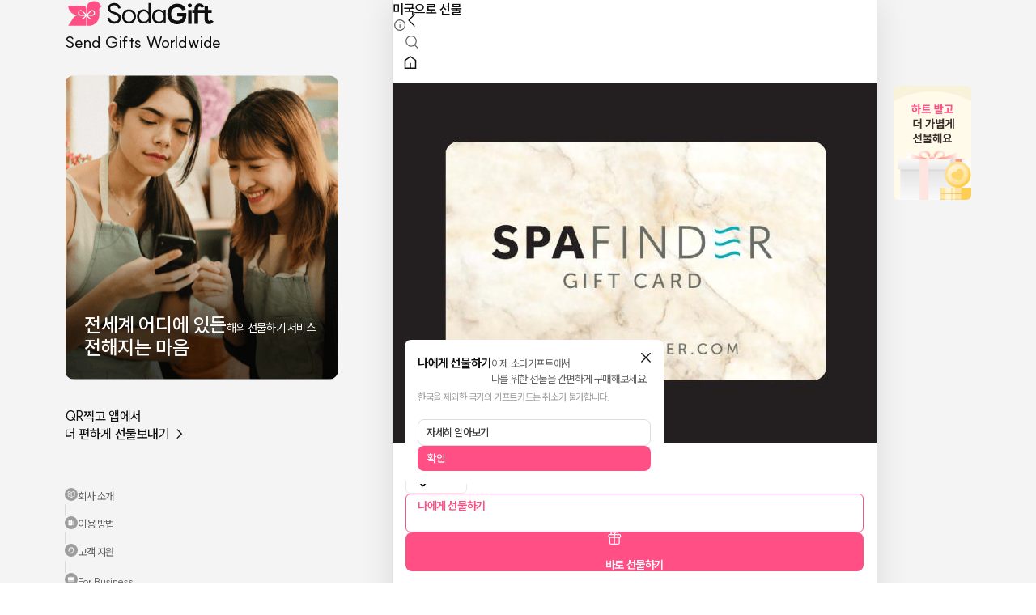

--- FILE ---
content_type: text/html; charset=utf-8
request_url: https://sodagift.com/ko/send-to-united-states/brands/SpaFinder-Wellness_452/SpaFinder-Wellness-US%2410-Gift-Card_23621
body_size: 17434
content:
<!DOCTYPE html><html lang="ko"><head><meta charSet="utf-8"/><meta name="viewport" content="width=device-width, initial-scale=1, maximum-scale=5"/><link rel="alternate" href="https://sodagift.com/ko/send-to-united-states/brands/SpaFinder-Wellness_452/SpaFinder-Wellness-US%2410-Gift-Card_23621" hrefLang="ko"/><link rel="alternate" href="https://sodagift.com/en/send-to-united-states/brands/SpaFinder-Wellness_452/SpaFinder-Wellness-US%2410-Gift-Card_23621" hrefLang="en"/><link rel="alternate" href="https://sodagift.com/en/send-to-united-states/brands/SpaFinder-Wellness_452/SpaFinder-Wellness-US%2410-Gift-Card_23621" hrefLang="x-default"/><link rel="canonical" href="https://sodagift.com/ko/send-to-united-states/brands/SpaFinder-Wellness_452/SpaFinder-Wellness-US%2410-Gift-Card_23621"/><link rel="preload" href="/image/main.png" as="image" fetchpriority="high"/><link rel="preload" href="/image/entrance/app_qr_without_background.svg" as="image" fetchpriority="high"/><title>미국 스파파인더 스파파인더 US$10 기프트카드 | 소다기프트</title><meta name="description" content="미국 스파파인더의 베스트셀러 스파파인더 US$10 기프트카드를 선물해 보세요. 진심을 담은 메세지와 함께 보내면 감동이 2배!"/><meta property="og:title" content="스파파인더 US$10 기프트카드"/><meta property="og:description" content="&lt;p&gt;1. &lt;a target=&quot;_blank&quot; rel=&quot;noopener noreferrer nofollow&quot; href=&quot;https://www.spafinder.com/&quot;&gt;www.spafinder.com&lt;/a&gt;에서 가까운 매장을 찾으세요.&lt;/p&gt;&lt;p&gt;2. 방문시 인쇄된 기프트카드를 제시하세요.&lt;/p&gt;"/><meta property="og:url" content="https://sodagift.com/ko/send-to-united-states/brands/452/23621"/><meta property="og:image" content="https://media.sodagift.com/img/image/2047263153341394.jpg"/><meta property="og:price:amount" content="10.5"/><meta property="og:price:currency" content="USD"/><meta property="og:locale" content="ko_KR"/><meta property="product:brand" content="스파파인더"/><meta property="product:availability" content="in stock"/><meta property="product:category" content="여행/힐링"/><meta property="product:condition" content="new"/><meta property="product:custom_label_1" content="US"/><meta property="product:custom_label_2" content="GIFT_CARD"/><meta property="product:locale" content="ko_KR"/><meta property="product:price:amount" content="10.5"/><meta property="product:price:currency" content="USD"/><meta property="product:retailer_item_id" content="23621"/><meta property="product:sale_price:amount" content="10.5"/><meta property="product:sale_price:currency" content="USD"/><meta name="next-head-count" content="29"/><link rel="icon" href="/favicon2.ico"/><link rel="preload" href="/_next/static/media/b471035bc347e80a-s.p.woff2" as="font" type="font/woff2" crossorigin="anonymous" data-next-font="size-adjust"/><link rel="preload" href="/_next/static/css/3d2128aba95329ac.css" as="style"/><link rel="stylesheet" href="/_next/static/css/3d2128aba95329ac.css" data-n-g=""/><noscript data-n-css=""></noscript><script defer="" nomodule="" src="/_next/static/chunks/polyfills-78c92fac7aa8fdd8.js"></script><script src="/_next/static/chunks/webpack-e0c40512b40a848e.js" defer=""></script><script src="/_next/static/chunks/framework-56eb74ff06128874.js" defer=""></script><script src="/_next/static/chunks/main-083c5c647285e792.js" defer=""></script><script src="/_next/static/chunks/pages/_app-1a2a4ec9b16b90bc.js" defer=""></script><script src="/_next/static/chunks/5430-b5b68725fac6adb4.js" defer=""></script><script src="/_next/static/chunks/7536-7d85bc482afdcccc.js" defer=""></script><script src="/_next/static/chunks/3768-789fb832cd87ea24.js" defer=""></script><script src="/_next/static/chunks/6657-fb18aa70d4dcd341.js" defer=""></script><script src="/_next/static/chunks/7899-1b9b60d20b9ab3a1.js" defer=""></script><script src="/_next/static/chunks/2641-ebd8beb47293e2b7.js" defer=""></script><script src="/_next/static/chunks/6128-ad925998e3b1c336.js" defer=""></script><script src="/_next/static/chunks/6209-c0249675527e8adf.js" defer=""></script><script src="/_next/static/chunks/9394-f82d3514206bf8cb.js" defer=""></script><script src="/_next/static/chunks/6031-8b6fe7a264af81e9.js" defer=""></script><script src="/_next/static/chunks/pages/%5BsendTo%5D/brands/%5BbrandNameWithId%5D/%5BitemNameWithId%5D-b6c37dcbd25efd8a.js" defer=""></script><script src="/_next/static/UOI08SL3H0orA0bnZhbyn/_buildManifest.js" defer=""></script><script src="/_next/static/UOI08SL3H0orA0bnZhbyn/_ssgManifest.js" defer=""></script><style data-styled="" data-styled-version="6.1.1">.gASKAW{display:block;background-color:#d9d9d9;overflow:hidden;position:relative;}/*!sc*/
.gASKAW:after{content:'';position:absolute;top:0;right:0;bottom:0;left:0;animation:jbbEAI 1.2s linear 0.5s infinite;transform:translateX(-100%);will-change:transform;background:linear-gradient(90deg,transparent,rgba(255,255,255,0.35),transparent);}/*!sc*/
.fKusVF{display:block;background-color:#d9d9d9;overflow:hidden;position:relative;border-radius:12px;}/*!sc*/
.fKusVF:after{content:'';position:absolute;top:0;right:0;bottom:0;left:0;animation:jbbEAI 1.2s linear 0.5s infinite;transform:translateX(-100%);will-change:transform;background:linear-gradient(90deg,transparent,rgba(255,255,255,0.35),transparent);}/*!sc*/
data-styled.g1[id="sc-f070222-0"]{content:"gASKAW,fKusVF,"}/*!sc*/
:where(.hHpNzo){position:relative;display:flex;flex:0 1 auto;max-width:100%;flex-direction:column;}/*!sc*/
:where(.iXqdSl){position:relative;display:flex;flex:0 1 auto;max-width:100%;flex-direction:column;width:100%;height:100%;}/*!sc*/
data-styled.g2[id="sc-915e12b2-0"]{content:"hHpNzo,iXqdSl,"}/*!sc*/
:root{font-size:62.5%;--notion-font:'__suit_f6eb7e','__suit_Fallback_f6eb7e';}/*!sc*/
html{font-size:16px;}/*!sc*/
html,body{margin:0;padding:0;font-family:'__suit_f6eb7e','__suit_Fallback_f6eb7e';}/*!sc*/
input{font-family:'__suit_f6eb7e','__suit_Fallback_f6eb7e';}/*!sc*/
html,body,#__next{height:100%;}/*!sc*/
*{box-sizing:border-box;-webkit-tap-highlight-color:transparent!important;}/*!sc*/
button{cursor:pointer;border:0;}/*!sc*/
a{text-decoration:none;color:inherit;}/*!sc*/
#nprogress{pointer-events:none;}/*!sc*/
#nprogress .bar{background:#ff3c78;position:fixed;z-index:1031;top:0;left:0;width:100%;height:3px;}/*!sc*/
.hide-scrollbar::-webkit-scrollbar{display:none;}/*!sc*/
.hide-scrollbar{-ms-overflow-style:none;scrollbar-width:none;}/*!sc*/
.no-scroll{overflow:hidden;touch-action:none;-webkit-overflow-scrolling:none;overscroll-behavior:none;}/*!sc*/
.grecaptcha-badge{visibility:hidden;}/*!sc*/
data-styled.g3[id="sc-global-gYUfxj1"]{content:"sc-global-gYUfxj1,"}/*!sc*/
.fvVBeW{display:inline-flex;align-items:flex-start;position:relative;flex-wrap:nowrap;white-space:break-spaces;margin:0;line-height:1.5;letter-spacing:-0.4px;text-align:initial;justify-content:initial;color:#0f0f0f;line-height:undefined;text-decoration:initial;font-family:'__suit_f6eb7e','__suit_Fallback_f6eb7e';font-size:16px;font-weight:500;}/*!sc*/
.gRoDuG{display:inline-flex;align-items:flex-start;position:relative;flex-wrap:nowrap;white-space:break-spaces;margin:0;line-height:1.5;letter-spacing:-0.4px;text-align:initial;justify-content:initial;color:white;line-height:undefined;text-decoration:initial;font-family:'__suit_f6eb7e','__suit_Fallback_f6eb7e';font-size:24px;font-weight:600;}/*!sc*/
.hGnQzn{display:inline-flex;align-items:flex-start;position:relative;flex-wrap:nowrap;white-space:break-spaces;margin:0;line-height:1.5;letter-spacing:-0.4px;text-align:initial;justify-content:initial;color:white;line-height:undefined;text-decoration:initial;font-family:'__suit_f6eb7e','__suit_Fallback_f6eb7e';font-size:14px;font-weight:400;}/*!sc*/
.cimmdF{display:inline-flex;align-items:flex-start;position:relative;flex-wrap:nowrap;white-space:break-spaces;margin:0;line-height:1.5;letter-spacing:-0.4px;text-align:initial;justify-content:initial;color:#0f0f0f;line-height:undefined;text-decoration:initial;font-family:'__suit_f6eb7e','__suit_Fallback_f6eb7e';font-size:inherit;font-weight:400;}/*!sc*/
.hDQcUS{display:inline-flex;align-items:flex-start;position:relative;flex-wrap:nowrap;white-space:break-spaces;margin:0;line-height:1.5;letter-spacing:-0.4px;text-align:initial;justify-content:initial;color:#606060;line-height:undefined;text-decoration:initial;font-family:'__suit_f6eb7e','__suit_Fallback_f6eb7e';font-size:13px;font-weight:400;}/*!sc*/
.gBywJf{display:inline-flex;align-items:flex-start;position:relative;flex-wrap:nowrap;white-space:break-spaces;margin:0;line-height:1.5;letter-spacing:-0.4px;text-align:initial;justify-content:initial;color:#0F0F0F;line-height:22px;text-decoration:initial;font-family:'__suit_f6eb7e','__suit_Fallback_f6eb7e';font-size:16px;font-weight:600;}/*!sc*/
.jfQqiy{display:inline-flex;align-items:flex-start;position:relative;flex-wrap:nowrap;white-space:break-spaces;margin:0;line-height:1.5;letter-spacing:-0.4px;text-align:initial;justify-content:initial;color:#FFB7B7;line-height:19px;text-decoration:initial;font-family:'__suit_f6eb7e','__suit_Fallback_f6eb7e';font-size:12px;font-weight:500;}/*!sc*/
.fywGWS{display:inline-flex;align-items:flex-start;position:relative;flex-wrap:nowrap;white-space:break-spaces;margin:0;line-height:1.5;letter-spacing:-0.4px;text-align:initial;justify-content:initial;color:#222;line-height:19px;text-decoration:initial;font-family:'__suit_f6eb7e','__suit_Fallback_f6eb7e';font-size:14px;font-weight:500;}/*!sc*/
.gJqioD{display:inline-flex;align-items:flex-start;position:relative;flex-wrap:nowrap;white-space:break-spaces;margin:0;line-height:1.5;letter-spacing:-0.4px;text-align:initial;justify-content:initial;color:#0F0F0F;line-height:undefined;text-decoration:initial;font-family:'__suit_f6eb7e','__suit_Fallback_f6eb7e';font-size:10px;font-weight:600;}/*!sc*/
.bPvMVu{display:inline-flex;align-items:flex-start;position:relative;flex-wrap:nowrap;white-space:break-spaces;margin:0;line-height:1.5;letter-spacing:-0.4px;text-align:initial;justify-content:initial;color:#0f0f0f;line-height:1.5;text-decoration:initial;font-family:'__suit_f6eb7e','__suit_Fallback_f6eb7e';font-size:16px;font-weight:500;}/*!sc*/
.hXvLvo{display:inline-flex;align-items:flex-start;position:relative;flex-wrap:nowrap;white-space:break-spaces;margin:0;line-height:1.5;letter-spacing:-0.4px;text-align:initial;justify-content:initial;color:#0F0F0F;line-height:22px;text-decoration:initial;font-family:'__suit_f6eb7e','__suit_Fallback_f6eb7e';font-size:15px;font-weight:600;}/*!sc*/
.dpSCxC{display:inline-flex;align-items:flex-start;position:relative;flex-wrap:nowrap;white-space:break-spaces;margin:0;line-height:1.5;letter-spacing:-0.4px;text-align:initial;justify-content:initial;color:#0F0F0F;line-height:19px;text-decoration:initial;font-family:'__suit_f6eb7e','__suit_Fallback_f6eb7e';font-size:14px;font-weight:500;}/*!sc*/
.jdbNxu{display:inline-flex;align-items:flex-start;position:relative;flex-wrap:nowrap;white-space:break-spaces;margin:0;line-height:1.5;letter-spacing:-0.4px;text-align:initial;justify-content:initial;color:#131518;line-height:19px;text-decoration:initial;font-family:'__suit_f6eb7e','__suit_Fallback_f6eb7e';font-size:14px;font-weight:400;}/*!sc*/
.iVYeCE{display:inline-flex;align-items:flex-start;position:relative;flex-wrap:nowrap;white-space:break-spaces;margin:0;line-height:1.5;letter-spacing:-0.4px;text-align:initial;justify-content:initial;color:#0F0F0F;line-height:19px;text-decoration:initial;font-family:'__suit_f6eb7e','__suit_Fallback_f6eb7e';font-size:13px;font-weight:400;}/*!sc*/
.bGZaAj{display:inline-flex;align-items:flex-start;position:relative;flex-wrap:nowrap;white-space:break-spaces;margin:0;line-height:1.5;letter-spacing:-0.4px;text-align:initial;justify-content:initial;color:#0f0f0f;line-height:undefined;text-decoration:initial;font-family:'__suit_f6eb7e','__suit_Fallback_f6eb7e';font-size:14px;font-weight:600;}/*!sc*/
.ePdJwY{display:inline-flex;align-items:flex-start;position:relative;flex-wrap:nowrap;white-space:break-spaces;margin:0;line-height:1.5;letter-spacing:-0.4px;text-align:initial;justify-content:initial;color:#9d9d9d;line-height:undefined;text-decoration:initial;font-family:'__suit_f6eb7e','__suit_Fallback_f6eb7e';font-size:14px;font-weight:600;}/*!sc*/
.gTQpTG{display:inline-flex;align-items:flex-start;position:relative;flex-wrap:nowrap;white-space:break-spaces;margin:0;line-height:1.5;letter-spacing:-0.4px;text-align:initial;justify-content:initial;color:#0f0f0f;line-height:undefined;text-decoration:initial;font-family:'__suit_f6eb7e','__suit_Fallback_f6eb7e';font-size:13px;font-weight:400;}/*!sc*/
.ecbVHq{display:inline-flex;align-items:flex-start;position:relative;flex-wrap:nowrap;white-space:break-spaces;margin:0;line-height:1.5;letter-spacing:-0.4px;text-align:initial;justify-content:initial;color:#0f0f0f;line-height:undefined;text-decoration:initial;font-family:'__suit_f6eb7e','__suit_Fallback_f6eb7e';font-size:12px;font-weight:500;}/*!sc*/
.bTyyLv{display:inline-flex;align-items:flex-start;position:relative;flex-wrap:nowrap;white-space:break-spaces;margin:0;line-height:1.5;letter-spacing:-0.4px;text-align:initial;justify-content:initial;color:#9d9d9d;line-height:undefined;text-decoration:line-through;font-family:'__suit_f6eb7e','__suit_Fallback_f6eb7e';font-size:12px;font-weight:500;}/*!sc*/
.djgKiE{display:inline-flex;align-items:flex-start;position:relative;flex-wrap:nowrap;white-space:break-spaces;margin:0;line-height:1.5;letter-spacing:-0.4px;text-align:initial;justify-content:initial;color:#0f0f0f;line-height:undefined;text-decoration:initial;font-family:'__suit_f6eb7e','__suit_Fallback_f6eb7e';font-size:15px;font-weight:800;}/*!sc*/
data-styled.g4[id="sc-8b83b458-0"]{content:"fvVBeW,gRoDuG,hGnQzn,cimmdF,hDQcUS,gBywJf,jfQqiy,fywGWS,gJqioD,bPvMVu,hXvLvo,dpSCxC,jdbNxu,iVYeCE,bGZaAj,ePdJwY,gTQpTG,ecbVHq,bTyyLv,djgKiE,"}/*!sc*/
.eGVcRC{-webkit-mask-image:-webkit-radial-gradient(white,black);}/*!sc*/
.cTJmQz{-webkit-mask-image:-webkit-radial-gradient(white,black);width:20px;height:20px;}/*!sc*/
data-styled.g6[id="sc-e23cde3e-0"]{content:"eGVcRC,cTJmQz,"}/*!sc*/
.gmngHS{object-fit:contain;}/*!sc*/
data-styled.g7[id="sc-e23cde3e-1"]{content:"gmngHS,daYono,"}/*!sc*/
.kaPhqx{position:absolute;top:0;right:0;bottom:0;left:0;}/*!sc*/
data-styled.g10[id="sc-3bdfdadb-0"]{content:"kaPhqx,"}/*!sc*/
.jPhuFp{cursor:pointer;text-decoration:none;}/*!sc*/
.jPhuFp:hover{opacity:0.88;}/*!sc*/
.jPhuFp:active{opacity:0.2;}/*!sc*/
.jPhuFp:visited{color:initial;}/*!sc*/
.jPhuFp[disabled]{opacity:0.4;cursor:not-allowed;}/*!sc*/
.jPhuFp>*{user-select:none;}/*!sc*/
data-styled.g11[id="sc-424cfc8d-0"]{content:"jPhuFp,"}/*!sc*/
.hyXcRA{text-decoration:none;cursor:pointer;}/*!sc*/
data-styled.g13[id="sc-eb4d17f0-0"]{content:"hyXcRA,"}/*!sc*/
.hZEvub{display:inline-flex;justify-content:center;align-items:center;border-radius:16px;padding:12px 24px;border:none;outline:0;background:transparent;width:auto;}/*!sc*/
.XVZcI{display:inline-flex;justify-content:center;align-items:center;border-radius:16px;padding:12px 24px;border:none;outline:0;background:transparent;width:100%;}/*!sc*/
data-styled.g14[id="sc-f04248a6-0"]{content:"hZEvub,XVZcI,"}/*!sc*/
.jKVBph{white-space:nowrap;}/*!sc*/
data-styled.g15[id="sc-f04248a6-1"]{content:"jKVBph,"}/*!sc*/
.inYvrY{width:100%;height:1px;min-height:1px;height:10px;background-color:#f4f4f4;}/*!sc*/
.gMKiqt{width:100%;height:1px;min-height:1px;height:1px;background-color:#EBEBEB;}/*!sc*/
data-styled.g16[id="sc-33ee781-0"]{content:"inYvrY,gMKiqt,"}/*!sc*/
.dUCueM path{fill:white;}/*!sc*/
.kqCCNN path{fill:#cbcbcb;}/*!sc*/
data-styled.g17[id="sc-47e3d45c-0"]{content:"dUCueM,bciDgP,kqCCNN,"}/*!sc*/
.cA-DTNI{border-top-left-radius:24px;border-top-right-radius:24px;}/*!sc*/
.cAUzJs{border-top-left-radius:16px;border-top-right-radius:16px;}/*!sc*/
data-styled.g24[id="sc-64e9660a-0"]{content:"cA-DTNI,cAUzJs,"}/*!sc*/
.ekFMzQ{overflow:hidden;}/*!sc*/
data-styled.g32[id="sc-e2af58fa-0"]{content:"ekFMzQ,"}/*!sc*/
.kSGqIk{flex-direction:row;justify-content:space-between;padding:20px;min-height:64px;}/*!sc*/
data-styled.g35[id="sc-f0e9971a-0"]{content:"kSGqIk,"}/*!sc*/
.cXAvyi{position:fixed;}/*!sc*/
data-styled.g51[id="sc-91f32041-0"]{content:"cXAvyi,"}/*!sc*/
.hfZkjA{-webkit-overflow-scrolling:touch;overflow-x:auto;overflow-y:hidden;overflow:hidden;}/*!sc*/
.hfZkjA::-webkit-scrollbar{display:none;}/*!sc*/
.ljEBVV{-webkit-overflow-scrolling:touch;overflow-x:auto;overflow-y:hidden;overflow:auto;}/*!sc*/
.ljEBVV::-webkit-scrollbar{display:none;}/*!sc*/
data-styled.g80[id="sc-9f0db5cf-1"]{content:"hfZkjA,ljEBVV,"}/*!sc*/
.cFRVUL{max-width:unset;flex-direction:row;}/*!sc*/
data-styled.g81[id="sc-9f0db5cf-2"]{content:"cFRVUL,"}/*!sc*/
.cZXact{flex-direction:row;justify-content:flex-start;margin-bottom:4px;}/*!sc*/
.cNBbYV{flex-direction:row;justify-content:flex-start;}/*!sc*/
data-styled.g90[id="sc-59811364-0"]{content:"cZXact,cNBbYV,"}/*!sc*/
.dAQGKQ{flex:1;margin-right:4px;}/*!sc*/
.kYVysE{flex:1;}/*!sc*/
data-styled.g91[id="sc-59811364-1"]{content:"dAQGKQ,kYVysE,"}/*!sc*/
.bmpHst{border-top-left-radius:16px;border-top-right-radius:16px;padding:0;background-color:white;}/*!sc*/
data-styled.g188[id="sc-268fa12c-0"]{content:"bmpHst,"}/*!sc*/
.fFexUI{display:flex;flex-direction:column;align-items:center;justify-content:space-between;position:fixed;top:0;width:100%;max-width:340px;height:100dvh;padding-bottom:32px;}/*!sc*/
data-styled.g205[id="sc-c8cddf78-0"]{content:"fFexUI,"}/*!sc*/
.kmzKgi{position:relative;margin:26px 0 34px;}/*!sc*/
data-styled.g207[id="sc-c8cddf78-2"]{content:"kmzKgi,"}/*!sc*/
.fYSluL{position:absolute;left:0;bottom:0;width:100%;padding:26px 24px;gap:10px;}/*!sc*/
data-styled.g208[id="sc-c8cddf78-3"]{content:"fYSluL,"}/*!sc*/
.ekOslP{flex-direction:row;justify-content:space-between;align-items:center;width:100%;}/*!sc*/
data-styled.g209[id="sc-c8cddf78-4"]{content:"ekOslP,"}/*!sc*/
.eRIYiK{flex-direction:row;align-items:center;justify-content:space-between;width:100%;}/*!sc*/
data-styled.g210[id="sc-c8cddf78-5"]{content:"eRIYiK,"}/*!sc*/
.jorXPF{padding:0;}/*!sc*/
.jorXPF svg{padding:2px;border-radius:50%;background:#9d9d9d;}/*!sc*/
data-styled.g211[id="sc-c8cddf78-6"]{content:"jorXPF,"}/*!sc*/
.dlviqS{border-left:1px solid #d9d9d9;height:14.5px;}/*!sc*/
data-styled.g212[id="sc-c8cddf78-7"]{content:"dlviqS,"}/*!sc*/
.lnCjFy{position:relative;box-sizing:border-box;overflow:hidden;padding-bottom:100%;width:100%;}/*!sc*/
data-styled.g216[id="sc-a0720c46-0"]{content:"lnCjFy,"}/*!sc*/
.fZkjNW{position:absolute;top:0;left:0;width:100%;height:100%;border-radius:inherit;}/*!sc*/
data-styled.g217[id="sc-a0720c46-1"]{content:"fZkjNW,"}/*!sc*/
.dNgCnl{position:absolute;top:0;left:0;width:100%;height:100%;border-radius:inherit;}/*!sc*/
data-styled.g218[id="sc-a0720c46-2"]{content:"dNgCnl,"}/*!sc*/
.bQTVar{flex:1;}/*!sc*/
data-styled.g274[id="sc-4c9af48f-0"]{content:"bQTVar,"}/*!sc*/
.jQPKaP{width:100%;flex-shrink:0;visibility:hidden;}/*!sc*/
data-styled.g276[id="sc-4c9af48f-2"]{content:"jQPKaP,"}/*!sc*/
.eXhfIb{display:flex;flex-direction:row;align-items:flex-start;justify-content:center;width:100%;min-height:100dvh;background:#f4f4f4;}/*!sc*/
data-styled.g316[id="sc-17fce4b-0"]{content:"eXhfIb,"}/*!sc*/
.dSRQHp{display:none;}/*!sc*/
@media screen and (min-width:1048px){.dSRQHp{margin-right:64px;display:block;}}/*!sc*/
data-styled.g317[id="sc-17fce4b-1"]{content:"dSRQHp,"}/*!sc*/
.jagBwZ{display:none;}/*!sc*/
@media screen and (min-width:1048px){.jagBwZ{margin-left:20px;width:96px;display:block;}}/*!sc*/
data-styled.g318[id="sc-17fce4b-2"]{content:"jagBwZ,"}/*!sc*/
.crxmkN{flex:none;width:100%;max-width:600px;background:white;box-sizing:content-box;}/*!sc*/
data-styled.g319[id="sc-17fce4b-3"]{content:"crxmkN,"}/*!sc*/
.cSRUPb{min-height:100dvh;}/*!sc*/
data-styled.g320[id="sc-17fce4b-4"]{content:"cSRUPb,"}/*!sc*/
.fINoah{flex:1;box-shadow:0px 4px 40px 0px rgba(0,0,0,0.1);padding-bottom:0;}/*!sc*/
@media (min-width:866px){.fINoah{border-left:1px solid #e1e1e1;border-right:1px solid #e1e1e1;}}/*!sc*/
data-styled.g321[id="sc-17fce4b-5"]{content:"fINoah,"}/*!sc*/
@keyframes jbbEAI{0%{transform:translateX(-100%);}60%{transform:translateX(100%);}100%{transform:translateX(100%);}}/*!sc*/
data-styled.g393[id="sc-keyframes-jbbEAI"]{content:"jbbEAI,"}/*!sc*/
.dZsmia{display:flex;justify-content:center;align-items:center;position:absolute;top:5px;right:5px;padding:3px;background-color:transparent;}/*!sc*/
data-styled.g394[id="sc-36adc1d3-0"]{content:"dZsmia,"}/*!sc*/
.larhER{align-self:flex-start;flex-direction:row;align-items:center;gap:2px;padding:2px 5px 2px 3px;border-radius:2px;border:1px solid #ebebeb;}/*!sc*/
data-styled.g395[id="sc-737b6b86-0"]{content:"larhER,"}/*!sc*/
.ftYWbx{border-bottom:1px solid #ebebeb;}/*!sc*/
data-styled.g399[id="sc-7508f975-0"]{content:"ftYWbx,"}/*!sc*/
.hfHjAk{flex-direction:row;position:static;width:100%;}/*!sc*/
data-styled.g400[id="sc-7508f975-1"]{content:"hfHjAk,"}/*!sc*/
.iNGIkX{position:absolute;bottom:0px;height:2px;background-color:#0f0f0f;transition:0.3s cubic-bezier(0.25,0.8,0.5,1);}/*!sc*/
data-styled.g401[id="sc-7508f975-2"]{content:"iNGIkX,"}/*!sc*/
.ejVWkh{outline:none;}/*!sc*/
data-styled.g402[id="sc-937972a7-0"]{content:"ejVWkh,"}/*!sc*/
.huXHwS img,.huXHwS span,.huXHwS p{width:100%;}/*!sc*/
data-styled.g403[id="sc-d90c6c2b-0"]{content:"huXHwS,"}/*!sc*/
.krjBEm{flex:1;padding:0;}/*!sc*/
data-styled.g421[id="sc-51531407-0"]{content:"krjBEm,"}/*!sc*/
.bKRxyL{flex:1;}/*!sc*/
data-styled.g422[id="sc-51531407-1"]{content:"bKRxyL,"}/*!sc*/
.hlLLZr{position:relative;}/*!sc*/
data-styled.g423[id="sc-51531407-2"]{content:"hlLLZr,"}/*!sc*/
.eRWPvb{position:relative;margin-top:8px;}/*!sc*/
data-styled.g424[id="sc-51531407-3"]{content:"eRWPvb,"}/*!sc*/
.hwdpqU{flex-direction:row;align-items:flex-start;}/*!sc*/
data-styled.g425[id="sc-51531407-4"]{content:"hwdpqU,"}/*!sc*/
.kGEZBk{margin-bottom:4px;align-items:center;gap:2px;}/*!sc*/
data-styled.g426[id="sc-51531407-5"]{content:"kGEZBk,"}/*!sc*/
.fBfUTf{padding-right:18px;}/*!sc*/
data-styled.g427[id="sc-51531407-6"]{content:"fBfUTf,"}/*!sc*/
.fNucDZ{margin-bottom:6px;}/*!sc*/
data-styled.g428[id="sc-51531407-7"]{content:"fNucDZ,"}/*!sc*/
.hPfmc{margin-bottom:8px;flex-direction:row;}/*!sc*/
data-styled.g429[id="sc-51531407-8"]{content:"hPfmc,"}/*!sc*/
.jhqkiV{flex-direction:column;justify-content:flex-start;align-items:center;}/*!sc*/
data-styled.g430[id="sc-51531407-9"]{content:"jhqkiV,"}/*!sc*/
.MVQBA{flex:1;}/*!sc*/
data-styled.g482[id="sc-7e1878a7-0"]{content:"MVQBA,"}/*!sc*/
.bpISPR{position:fixed;top:0;width:598px;flex-direction:row;align-items:center;justify-content:space-between;padding:13px 12px;background:white;z-index:10;}/*!sc*/
data-styled.g483[id="sc-7e1878a7-1"]{content:"bpISPR,"}/*!sc*/
.gACZIt{display:flex;padding:0;background:transparent;border:0;}/*!sc*/
data-styled.g484[id="sc-7e1878a7-2"]{content:"gACZIt,"}/*!sc*/
.dsURky{padding:12px 0 24px;}/*!sc*/
data-styled.g486[id="sc-7e1878a7-4"]{content:"dsURky,"}/*!sc*/
.cFdPGh{flex-direction:row;align-items:center;margin-bottom:10px;padding:0 16px;}/*!sc*/
data-styled.g487[id="sc-7e1878a7-5"]{content:"cFdPGh,"}/*!sc*/
.epQBnf{padding:0 16px;}/*!sc*/
data-styled.g489[id="sc-7e1878a7-7"]{content:"epQBnf,"}/*!sc*/
</style></head><body><noscript><iframe title="google-tag-manager" src="https://www.googletagmanager.com/ns.html?id=GTM-533V5F5" height="0" width="0" style="display:none;visibility:hidden"></iframe></noscript><div id="__next"><div id="fixed-mobile-layout" class="sc-915e12b2-0 hHpNzo sc-17fce4b-0 eXhfIb"><div style="width:340px" class="sc-915e12b2-0 hHpNzo sc-17fce4b-1 dSRQHp"><aside class="sc-c8cddf78-0 fFexUI"><div class="sc-915e12b2-0 hHpNzo"></div><div style="width:100%" class="sc-915e12b2-0 hHpNzo"><div class="sc-915e12b2-0 hHpNzo sc-c8cddf78-1 etuQB"><a style="flex-direction:column;align-self:flex-start" class="sc-eb4d17f0-0 hyXcRA" href="/ko"><img alt="logo" loading="lazy" width="187" height="34" decoding="async" data-nimg="1" style="color:transparent" src="/image/logo.svg"/><span style="font-size:20px;font-weight:500" class="sc-8b83b458-0 fvVBeW">Send Gifts Worldwide</span></a></div><div class="sc-915e12b2-0 hHpNzo sc-c8cddf78-2 kmzKgi"><div style="width:338px;height:376px;border-radius:12px" class="sc-915e12b2-0 hHpNzo sc-e23cde3e-0 eGVcRC"><span style="position:absolute;top:0;right:0;bottom:0;left:0;width:100%;height:100%" class="sc-f070222-0 gASKAW"></span><div style="position:absolute;top:0;right:0;bottom:0;left:0;opacity:0.1" class="sc-915e12b2-0 hHpNzo"><img alt="sodagift" fetchpriority="high" decoding="async" data-nimg="fill" class="sc-e23cde3e-1 gmngHS" style="position:absolute;height:100%;width:100%;left:0;top:0;right:0;bottom:0;color:transparent" src="/image/main.png"/></div></div><div class="sc-915e12b2-0 hHpNzo sc-c8cddf78-3 fYSluL"><span style="line-height:28px" class="sc-8b83b458-0 gRoDuG">전세계 어디에 있든
전해지는 마음</span><span class="sc-8b83b458-0 hGnQzn">해외 선물하기 서비스</span></div></div><div class="sc-915e12b2-0 hHpNzo sc-c8cddf78-4 ekOslP"><span style="line-height:22px" class="sc-8b83b458-0 fvVBeW">QR찍고 앱에서
더 편하게 선물보내기 →</span><div style="width:56px;height:56px;flex-shrink:0" class="sc-915e12b2-0 hHpNzo sc-e23cde3e-0 eGVcRC"><span style="position:absolute;top:0;right:0;bottom:0;left:0;width:100%;height:100%" class="sc-f070222-0 gASKAW"></span><div style="position:absolute;top:0;right:0;bottom:0;left:0;opacity:0.1" class="sc-915e12b2-0 hHpNzo"><img alt="get the app" fetchpriority="high" decoding="async" data-nimg="fill" class="sc-e23cde3e-1 gmngHS" style="position:absolute;height:100%;width:100%;left:0;top:0;right:0;bottom:0;color:transparent" src="/image/entrance/app_qr_without_background.svg"/></div></div></div></div><div class="sc-915e12b2-0 hHpNzo sc-c8cddf78-5 eRIYiK"><a class="sc-eb4d17f0-0 hyXcRA" href="/ko/about-us"><div role="button" class="sc-915e12b2-0 hHpNzo sc-424cfc8d-0 jPhuFp sc-f04248a6-0 hZEvub sc-c8cddf78-6 jorXPF"><span style="flex-direction:row;align-items:center;gap:4px" class="sc-8b83b458-0 cimmdF sc-f04248a6-1 jKVBph"><div class="sc-915e12b2-0 hHpNzo"><svg xmlns="http://www.w3.org/2000/svg" fill="none" viewBox="0 0 25 24" role="graphics-symbol" color="#0f0f0f" width="16" height="16" class="sc-47e3d45c-0 dUCueM" aria-label="book"><path fill="#000" fill-rule="evenodd" d="M3.816 6.116c0-1.277 1.033-2.424 2.408-2.269 1.885.213 4.502.791 6.408 2.127.11.077.26.077.368 0 1.907-1.336 4.524-1.914 6.409-2.127 1.374-.155 2.407.992 2.407 2.27v9.382c0 1.31-1.03 2.337-2.256 2.476-1.81.204-4.158.75-5.79 1.893-.57.4-1.337.4-1.908 0-1.63-1.143-3.979-1.689-5.789-1.893-1.226-.139-2.257-1.165-2.257-2.476zm2.257-.935c-.454-.052-.915.328-.915.935V15.5c0 .573.463 1.074 1.066 1.142 1.73.196 4.074.698 5.922 1.811V7.232a1.7 1.7 0 0 1-.284-.159c-1.63-1.143-3.979-1.688-5.789-1.892m7.414 2.052v11.22c1.848-1.114 4.193-1.616 5.922-1.812.603-.068 1.066-.569 1.066-1.142V6.116c0-.607-.46-.987-.915-.935-1.81.204-4.158.75-5.79 1.892q-.135.095-.283.16M6.323 8.778a.67.67 0 0 1 .766-.56c1.087.168 2.313.45 3.47.898a.671.671 0 0 1-.483 1.252c-1.045-.404-2.171-.666-3.193-.824a.67.67 0 0 1-.56-.766m0 3.332a.67.67 0 0 1 .766-.56c.55.085 1.135.199 1.727.348a.67.67 0 1 1-.328 1.302 18 18 0 0 0-1.605-.324.67.67 0 0 1-.56-.766" clip-rule="evenodd"></path></svg></div><span class="sc-8b83b458-0 hDQcUS">회사 소개</span></span></div></a><div class="sc-915e12b2-0 hHpNzo sc-c8cddf78-7 dlviqS"></div><a class="sc-eb4d17f0-0 hyXcRA" href="/ko/send-to-korea/how-to-use"><div role="button" class="sc-915e12b2-0 hHpNzo sc-424cfc8d-0 jPhuFp sc-f04248a6-0 hZEvub sc-c8cddf78-6 jorXPF"><span style="flex-direction:row;align-items:center;gap:4px" class="sc-8b83b458-0 cimmdF sc-f04248a6-1 jKVBph"><div class="sc-915e12b2-0 hHpNzo"><svg xmlns="http://www.w3.org/2000/svg" fill="none" viewBox="0 0 12 13" role="graphics-symbol" color="#0f0f0f" width="16" height="16" class="sc-47e3d45c-0 bciDgP" aria-label="building"><path fill="#fff" d="M2.588 2.484h4.005a.4.4 0 0 1 .4.4v7.21H2.188v-7.21a.4.4 0 0 1 .4-.4"></path><path fill="#CBCBCB" d="M7.394 4.086h2.403a.4.4 0 0 1 .4.4v5.607H6.993V4.487a.4.4 0 0 1 .4-.401"></path><path fill="#D9D9D9" d="M4.09 3.585h-.601a.2.2 0 0 0-.2.2v.601c0 .111.09.2.2.2h.6a.2.2 0 0 0 .201-.2v-.6a.2.2 0 0 0-.2-.2M5.692 3.585H5.09a.2.2 0 0 0-.2.2v.601c0 .111.09.2.2.2h.6a.2.2 0 0 0 .2-.2v-.6a.2.2 0 0 0-.2-.2M4.09 5.187h-.601a.2.2 0 0 0-.2.2v.601c0 .11.09.2.2.2h.6a.2.2 0 0 0 .201-.2v-.6a.2.2 0 0 0-.2-.2M5.692 5.187H5.09a.2.2 0 0 0-.2.2v.601c0 .11.09.2.2.2h.6a.2.2 0 0 0 .2-.2v-.6a.2.2 0 0 0-.2-.2M4.09 6.79h-.601a.2.2 0 0 0-.2.2v.6c0 .11.09.2.2.2h.6a.2.2 0 0 0 .201-.2v-.6a.2.2 0 0 0-.2-.2M5.692 6.79H5.09a.2.2 0 0 0-.2.2v.6c0 .11.09.2.2.2h.6a.2.2 0 0 0 .2-.2v-.6a.2.2 0 0 0-.2-.2"></path></svg></div><span class="sc-8b83b458-0 hDQcUS">이용 방법</span></span></div></a><div class="sc-915e12b2-0 hHpNzo sc-c8cddf78-7 dlviqS"></div><button type="button" class="sc-915e12b2-0 hHpNzo sc-424cfc8d-0 jPhuFp sc-f04248a6-0 hZEvub sc-c8cddf78-6 jorXPF"><span style="flex-direction:row;align-items:center;gap:4px" class="sc-8b83b458-0 cimmdF sc-f04248a6-1 jKVBph"><div class="sc-915e12b2-0 hHpNzo"><svg xmlns="http://www.w3.org/2000/svg" fill="none" viewBox="0 0 12 13" role="graphics-symbol" color="#0f0f0f" width="16" height="16" class="sc-47e3d45c-0 bciDgP" aria-label="support"><path fill="#fff" fill-rule="evenodd" d="M6 3.436A2.216 2.216 0 0 0 3.784 5.65v1.383h-.922V5.648a3.138 3.138 0 0 1 6.276 0v1.384h-.922V5.65A2.217 2.217 0 0 0 6 3.436M8.87 7.775c.198.159.23.449.071.648L7.328 10.44H5.63a.461.461 0 0 1 0-.922h1.254L8.22 7.847a.46.46 0 0 1 .648-.072" clip-rule="evenodd"></path><path fill="#D9D9D9" d="M3.05 5.553h.368a.37.37 0 0 1 .37.37v2.212a.37.37 0 0 1-.37.369H3.05a1.106 1.106 0 0 1-1.107-1.107V6.66A1.106 1.106 0 0 1 3.05 5.553M8.581 5.553h.37a1.106 1.106 0 0 1 1.105 1.107v.737A1.106 1.106 0 0 1 8.95 8.504h-.369a.37.37 0 0 1-.368-.37V5.923a.37.37 0 0 1 .368-.369"></path></svg></div><span class="sc-8b83b458-0 hDQcUS">고객 지원</span></span></button><div class="sc-915e12b2-0 hHpNzo sc-c8cddf78-7 dlviqS"></div><button type="button" class="sc-915e12b2-0 hHpNzo sc-424cfc8d-0 jPhuFp sc-f04248a6-0 hZEvub sc-c8cddf78-6 jorXPF"><span style="flex-direction:row;align-items:center;gap:4px" class="sc-8b83b458-0 cimmdF sc-f04248a6-1 jKVBph"><div class="sc-915e12b2-0 hHpNzo"><svg xmlns="http://www.w3.org/2000/svg" fill="none" viewBox="0 0 12 13" role="graphics-symbol" color="#0f0f0f" width="16" height="16" class="sc-47e3d45c-0 bciDgP" aria-label="sales"><path fill="#CBCBCB" d="M9.868 3.684H2.132a.43.43 0 0 0-.43.43V9.7c0 .238.193.43.43.43h7.736a.43.43 0 0 0 .43-.43V4.113a.43.43 0 0 0-.43-.43"></path><path fill="#CBCBCB" d="M5.14 2.824h1.72a.43.43 0 0 1 .429.43v.43H4.71v-.43a.43.43 0 0 1 .43-.43"></path><path fill="#fff" d="M9.868 3.688H2.132a.43.43 0 0 0-.43.43v2.578a.86.86 0 0 0 .86.86h6.876a.86.86 0 0 0 .86-.86V4.117a.43.43 0 0 0-.43-.43"></path><path fill="#CBCBCB" d="M3.851 5.403h-.86v1.289h.86zM9.008 5.403h-.86v1.289h.86z"></path></svg></div><span class="sc-8b83b458-0 hDQcUS">For Business</span></span></button></div></aside></div><main id="fixed-mobile-layout-main-content" class="sc-915e12b2-0 hHpNzo sc-17fce4b-3 crxmkN"><div class="sc-915e12b2-0 hHpNzo sc-17fce4b-4 cSRUPb"><div class="sc-915e12b2-0 hHpNzo sc-17fce4b-5 fINoah"><div class="sc-915e12b2-0 hHpNzo sc-7e1878a7-0 MVQBA"><div class="sc-915e12b2-0 hHpNzo sc-7e1878a7-1 bpISPR"><button class="sc-7e1878a7-2 gACZIt"><div class="sc-915e12b2-0 hHpNzo"><svg xmlns="http://www.w3.org/2000/svg" fill="none" viewBox="0 0 24 25" role="graphics-symbol" color="#0f0f0f" width="24" height="24" class="sc-47e3d45c-0 bciDgP" aria-label="chevron-left-thin"><path fill="#000" fill-rule="evenodd" d="M15.874 4.496a.6.6 0 0 1-.005.848l-7.182 7.108 6.876 7.137a.6.6 0 1 1-.865.832l-7.286-7.563a.6.6 0 0 1 .01-.843l7.603-7.524a.6.6 0 0 1 .849.005" clip-rule="evenodd"></path></svg></div></button><div style="flex-direction:row;align-items:center;gap:3px;justify-content:center;z-index:-1" class="sc-915e12b2-0 iXqdSl sc-3bdfdadb-0 kaPhqx"><span class="sc-8b83b458-0 gBywJf">미국으로 선물</span><div role="button" class="sc-915e12b2-0 hHpNzo sc-424cfc8d-0 jPhuFp"><svg xmlns="http://www.w3.org/2000/svg" fill="none" viewBox="0 0 19 19" style="width:18px;height:18px"><path fill="#606060" d="M10.325 6.514a.75.75 0 1 1-1.5 0 .75.75 0 0 1 1.5 0M10.25 9.139a.675.675 0 1 0-1.35 0v3.375a.675.675 0 1 0 1.35 0z"></path><path fill="#606060" fill-rule="evenodd" d="M2.15 9.514a7.425 7.425 0 1 1 14.85 0 7.425 7.425 0 0 1-14.85 0m7.425-6.075a6.075 6.075 0 1 0 0 12.15 6.075 6.075 0 0 0 0-12.15" clip-rule="evenodd"></path></svg></div></div><div style="flex-direction:row;align-items:center;gap:16px" class="sc-915e12b2-0 hHpNzo"><a class="sc-eb4d17f0-0 hyXcRA sc-7e1878a7-3 cuvDac" href="/ko/send-to-united-states/search"><div class="sc-915e12b2-0 hHpNzo"><svg xmlns="http://www.w3.org/2000/svg" fill="none" viewBox="0 0 22 22" role="graphics-symbol" color="#0f0f0f" width="24" height="24" class="sc-47e3d45c-0 bciDgP" aria-label="search-thin"><g fill="#606060" fill-rule="evenodd" clip-rule="evenodd"><path d="M10.1 4.724a5.211 5.211 0 1 0 0 10.422 5.211 5.211 0 0 0 0-10.422m-6.312 5.21a6.311 6.311 0 1 1 12.623 0 6.311 6.311 0 0 1-12.623 0"></path><path d="M13.671 13.837a.55.55 0 0 1 .778 0l3.601 3.6a.55.55 0 1 1-.778.778l-3.6-3.6a.55.55 0 0 1 0-.778"></path></g></svg></div></a><a class="sc-eb4d17f0-0 hyXcRA sc-7e1878a7-3 cuvDac" href="/ko/send-to-united-states"><div class="sc-915e12b2-0 hHpNzo"><svg xmlns="http://www.w3.org/2000/svg" fill="none" viewBox="0 0 25 24" role="graphics-symbol" color="#0f0f0f" width="20" height="20" class="sc-47e3d45c-0 bciDgP" aria-label="home-outlined"><path fill="#0F0F0F" fill-rule="evenodd" d="m12.533 2.07 9.106 6.427v13.434H3.427V8.497zm0 2.203L5.227 9.43v10.701h14.612v-10.7z" clip-rule="evenodd"></path><path fill="#0F0F0F" fill-rule="evenodd" d="M11.633 21.117v-8.286h1.8v8.286z" clip-rule="evenodd"></path></svg></div></a></div></div><div style="padding-top:52px" class="sc-915e12b2-0 hHpNzo"><div class="sc-915e12b2-0 hHpNzo sc-4c9af48f-0 bQTVar"><div class="sc-915e12b2-0 hHpNzo sc-9f0db5cf-0 jnIbrg"><div class="sc-915e12b2-0 hHpNzo sc-9f0db5cf-1 hfZkjA"><div class="sc-915e12b2-0 hHpNzo sc-9f0db5cf-2 cFRVUL sc-4c9af48f-1 hVITkj"><div style="flex-direction:row;transform:translate3d(0, 0, 0);width:100%" class="sc-915e12b2-0 hHpNzo"><div data-slide="true" class="sc-915e12b2-0 hHpNzo sc-4c9af48f-2 jQPKaP"><div class="sc-a0720c46-0 lnCjFy"><div class="sc-a0720c46-1 fZkjNW" style="opacity:1"><span style="border-radius:inherit;height:100%" type="rect" class="sc-f070222-0 fKusVF"></span></div><div class="sc-a0720c46-2 dNgCnl" style="opacity:0"><img alt="product image" loading="lazy" decoding="async" data-nimg="fill" style="position:absolute;height:100%;width:100%;left:0;top:0;right:0;bottom:0;object-fit:cover;color:transparent;border-radius:inherit" src="https://media.sodagift.com/img/image/2047263153341394-600x600.jpg"/></div></div></div></div></div></div></div></div></div><div style="padding:8px 12px;background:rgba(15, 15, 15, 0.84);flex-direction:row;align-items:center;justify-content:center" class="sc-915e12b2-0 hHpNzo"><svg xmlns="http://www.w3.org/2000/svg" fill="none" viewBox="0 0 17 17" style="width:16px;height:16px;margin-right:2px"><path fill="#FFB7B7" fill-rule="evenodd" d="M2.343 8.5a6.6 6.6 0 1 1 13.2 0 6.6 6.6 0 0 1-13.2 0m6.6-3.267a.6.6 0 0 1 .6.6v3a.6.6 0 1 1-1.2 0v-3a.6.6 0 0 1 .6-.6m.667 5.934a.667.667 0 1 1-1.333 0 .667.667 0 0 1 1.333 0" clip-rule="evenodd"></path></svg><span class="sc-8b83b458-0 jfQqiy">기프트카드는 환불 및 교환이 불가합니다.</span></div><div style="border-top:1px solid #EBEBEB;border-bottom:1px solid #EBEBEB" class="sc-915e12b2-0 hHpNzo"><a style="width:100%" class="sc-eb4d17f0-0 hyXcRA" href="/ko/send-to-united-states/brands/SpaFinder-Wellness_452"><div role="button" style="padding:14px 16px" class="sc-915e12b2-0 hHpNzo sc-424cfc8d-0 jPhuFp sc-f04248a6-0 XVZcI"><div style="width:100%;flex-direction:row;align-items:center;justify-content:space-between" class="sc-915e12b2-0 hHpNzo"><div style="flex-direction:row;align-items:center" class="sc-915e12b2-0 hHpNzo"><div style="border-radius:50%;margin-right:8px" class="sc-915e12b2-0 hHpNzo sc-e23cde3e-0 cTJmQz"><span style="position:absolute;top:0;right:0;bottom:0;left:0;width:100%;height:100%" class="sc-f070222-0 gASKAW"></span><div style="position:absolute;top:0;right:0;bottom:0;left:0;opacity:0.1" class="sc-915e12b2-0 hHpNzo"><img alt="SpaFinder Wellness thumbnail image" loading="lazy" width="20" height="20" decoding="async" data-nimg="1" class="sc-e23cde3e-1 daYono" style="color:transparent" src="https://media.sodagift.com/img/image/2058480338791845.jpg"/></div></div><span class="sc-8b83b458-0 fywGWS">스파파인더</span></div><svg xmlns="http://www.w3.org/2000/svg" fill="none" viewBox="0 0 17 17" style="width:16px;height:16px"><path fill="#171719" d="M5.516 2.964a.6.6 0 0 0 0 .849l4.909 4.909-4.91 4.909a.6.6 0 1 0 .85.848l5.332-5.333a.6.6 0 0 0 0-.848L6.364 2.964a.6.6 0 0 0-.848 0"></path></svg></div></div></a></div><div class="sc-915e12b2-0 hHpNzo sc-7e1878a7-4 dsURky"><div class="sc-915e12b2-0 hHpNzo sc-7e1878a7-5 cFdPGh"><div class="sc-915e12b2-0 hHpNzo sc-737b6b86-0 larhER"><img alt="mobile gift" loading="lazy" width="16" height="16" decoding="async" data-nimg="1" style="color:transparent" src="/image/gift-mobile.svg"/><span class="sc-8b83b458-0 gJqioD">모바일 선물</span></div></div><h1 class="sc-8b83b458-0 bPvMVu sc-7e1878a7-7 epQBnf">스파파인더 US$10 기프트카드</h1><div style="padding:0 16px;margin-top:21px;flex-direction:row;align-items:flex-end;justify-content:space-between" class="sc-915e12b2-0 hHpNzo"><div class="sc-915e12b2-0 hHpNzo"><span style="width:100px;height:27px" type="rect" class="sc-f070222-0 fKusVF"></span></div><div style="flex-direction:row;align-items:center;gap:14px" class="sc-915e12b2-0 hHpNzo"><button type="button" style="position:relative;padding:0;top:0;right:0" class="sc-36adc1d3-0 dZsmia"><div class="sc-915e12b2-0 hHpNzo"><svg xmlns="http://www.w3.org/2000/svg" fill="none" viewBox="0 0 25 24" role="graphics-symbol" color="#0f0f0f" width="24" height="24" class="sc-47e3d45c-0 bciDgP" aria-label="black-heart-outlined"><path fill="#171719" fill-rule="evenodd" d="M2.443 9.4c0-3.463 2.67-6.3 6.1-6.3 1.743 0 3.298.737 4.4 1.919a5.99 5.99 0 0 1 4.4-1.919c3.43 0 6.1 2.837 6.1 6.3 0 1.64-.593 3.02-1.52 4.303-.91 1.258-2.177 2.465-3.567 3.757l-.005.003-3.739 3.428c-.173.159-.339.311-.49.429-.165.13-.367.262-.623.34a1.9 1.9 0 0 1-1.111 0 1.9 1.9 0 0 1-.624-.34c-.15-.118-.316-.27-.49-.428l-3.739-3.428-.004-.004c-1.39-1.292-2.657-2.5-3.567-3.757-.927-1.282-1.52-2.663-1.52-4.303m6.1-4.5c-2.37 0-4.3 1.963-4.3 4.5 0 1.16.407 2.18 1.18 3.247.79 1.092 1.922 2.184 3.33 3.491l4.123 3.78a.1.1 0 0 0 .135-.001l4.122-3.779c1.408-1.307 2.542-2.4 3.331-3.49.773-1.069 1.18-2.088 1.18-3.248 0-2.537-1.93-4.5-4.3-4.5-1.534 0-2.869.813-3.632 2.069a.9.9 0 0 1-1.538 0c-.763-1.256-2.098-2.07-3.63-2.07" clip-rule="evenodd"></path></svg></div></button></div></div></div><div role="separator" class="sc-915e12b2-0 hHpNzo sc-33ee781-0 inYvrY"></div><section style="padding:18px 16px 16px" class="sc-915e12b2-0 hHpNzo"><span style="margin-bottom:6px" class="sc-8b83b458-0 hXvLvo">상품정보</span><div style="flex-direction:row;align-items:center;justify-content:space-between;height:46px" class="sc-915e12b2-0 hHpNzo"><span class="sc-8b83b458-0 dpSCxC">유형</span><span class="sc-8b83b458-0 jdbNxu">금액권</span></div><div role="separator" color="#EBEBEB" class="sc-915e12b2-0 hHpNzo sc-33ee781-0 gMKiqt"></div><div style="flex-direction:row;align-items:center;justify-content:space-between;height:46px" class="sc-915e12b2-0 hHpNzo"><span class="sc-8b83b458-0 dpSCxC">사용처</span><span class="sc-8b83b458-0 jdbNxu">스파파인더</span></div><div role="separator" color="#EBEBEB" class="sc-915e12b2-0 hHpNzo sc-33ee781-0 gMKiqt"></div><div style="flex-direction:row;align-items:center;justify-content:space-between;height:46px" class="sc-915e12b2-0 hHpNzo"><span class="sc-8b83b458-0 dpSCxC">유효기간</span><span class="sc-8b83b458-0 jdbNxu">유효기간 없음</span></div><div role="separator" color="#EBEBEB" class="sc-915e12b2-0 hHpNzo sc-33ee781-0 gMKiqt"></div><div style="flex-direction:row;align-items:center;justify-content:space-between;height:46px" class="sc-915e12b2-0 hHpNzo"><span class="sc-8b83b458-0 dpSCxC">전달 방법</span><span class="sc-8b83b458-0 jdbNxu">링크공유, 이메일</span></div><div role="separator" color="#EBEBEB" class="sc-915e12b2-0 hHpNzo sc-33ee781-0 gMKiqt"></div><div class="sc-915e12b2-0 hHpNzo"><div style="flex-direction:row;align-items:center;justify-content:space-between;height:46px" class="sc-915e12b2-0 hHpNzo"><span class="sc-8b83b458-0 dpSCxC">유의사항</span></div><div style="padding:16px 14px;border-radius:2px;border:1px solid #EBEBEB;background:#FAFAFA" class="sc-915e12b2-0 hHpNzo"><span style="margin-bottom:0" class="sc-8b83b458-0 iVYeCE">• <!-- -->서비스 수수료(5%)가 포함된 상품입니다</span></div></div></section><div role="separator" class="sc-915e12b2-0 hHpNzo sc-33ee781-0 inYvrY"></div><section style="padding:16px 0 26px 16px" class="sc-915e12b2-0 hHpNzo"><span style="margin-bottom:14px" class="sc-8b83b458-0 hXvLvo">다른 구성도 있어요</span><div class="sc-915e12b2-0 hHpNzo sc-9f0db5cf-0 jnIbrg"><div class="sc-915e12b2-0 hHpNzo sc-9f0db5cf-1 ljEBVV"><div class="sc-915e12b2-0 hHpNzo sc-9f0db5cf-2 cFRVUL"></div></div></div></section><div role="separator" class="sc-915e12b2-0 hHpNzo sc-33ee781-0 inYvrY"></div><div class="sc-915e12b2-0 hHpNzo sc-9f0db5cf-0 jnIbrg"><div class="sc-915e12b2-0 hHpNzo sc-9f0db5cf-1 ljEBVV"><div class="sc-915e12b2-0 hHpNzo sc-9f0db5cf-2 cFRVUL sc-7508f975-0 ftYWbx"><div role="tablist" class="sc-915e12b2-0 hHpNzo sc-7508f975-1 hfHjAk"><div role="tab" aria-selected="true" tabindex="0" style="flex:1" class="sc-915e12b2-0 hHpNzo sc-937972a7-0 ejVWkh"><button type="button" class="sc-915e12b2-0 hHpNzo sc-424cfc8d-0 jPhuFp sc-f04248a6-0 hZEvub"><span class="sc-8b83b458-0 bGZaAj sc-f04248a6-1 jKVBph">상품상세</span></button></div><div role="tab" aria-selected="false" tabindex="-1" style="flex:1" class="sc-915e12b2-0 hHpNzo sc-937972a7-0 ejVWkh"><button type="button" class="sc-915e12b2-0 hHpNzo sc-424cfc8d-0 jPhuFp sc-f04248a6-0 hZEvub"><span class="sc-8b83b458-0 ePdJwY sc-f04248a6-1 jKVBph">환불 &amp; 유의사항</span></button></div></div><div style="height:2px;background:#7B7B7B" class="sc-915e12b2-0 hHpNzo sc-7508f975-2 iNGIkX"></div></div></div></div><div role="tabpanel" class="sc-915e12b2-0 hHpNzo sc-d90c6c2b-0 huXHwS"><span style="padding:22px 16px 28px" id="description" class="sc-8b83b458-0 gTQpTG"><span><p>1. <a target="_blank" rel="noopener noreferrer nofollow" href="https://www.spafinder.com/">www.spafinder.com</a>에서 가까운 매장을 찾으세요.</p><p>2. 방문시 인쇄된 기프트카드를 제시하세요.</p></span></span><div role="separator" class="sc-915e12b2-0 hHpNzo sc-33ee781-0 inYvrY"></div><div class="sc-915e12b2-0 hHpNzo"><div class="sc-915e12b2-0 hHpNzo sc-e2af58fa-0 ekFMzQ"></div></div></div><div role="separator" class="sc-915e12b2-0 hHpNzo sc-33ee781-0 inYvrY"></div><section style="padding:16px 16px 28px" class="sc-915e12b2-0 hHpNzo"><span style="margin-bottom:14px" class="sc-8b83b458-0 hXvLvo">이런 선물은 어때요?</span><div class="sc-915e12b2-0 hHpNzo"><div class="sc-915e12b2-0 hHpNzo sc-59811364-0 cZXact"><div class="sc-915e12b2-0 hHpNzo sc-59811364-1 dAQGKQ"><article style="margin-bottom:24px" class="sc-915e12b2-0 hHpNzo"><a class="sc-eb4d17f0-0 hyXcRA sc-51531407-0 krjBEm" href="/ko/send-to-united-states/brands/Giften-Market_1805/Comfort-%26-Care-Gift-Box--Peaceful-Pause_49372"><div class="sc-915e12b2-0 hHpNzo sc-51531407-1 bKRxyL"><div class="sc-915e12b2-0 hHpNzo sc-51531407-2 hlLLZr"><div class="sc-a0720c46-0 lnCjFy"><div class="sc-a0720c46-1 fZkjNW" style="opacity:1"><span style="border-radius:inherit;height:100%" type="rect" class="sc-f070222-0 fKusVF"></span></div><div class="sc-a0720c46-2 dNgCnl" style="opacity:0"><img alt="Comfort &amp; Care Gift Box- Peaceful Pause product image" fetchpriority="auto" loading="lazy" decoding="async" data-nimg="fill" style="position:absolute;height:100%;width:100%;left:0;top:0;right:0;bottom:0;object-fit:cover;color:transparent;border-radius:inherit" src="https://media.sodagift.com/img/image/1759306091217-300x240.png"/></div></div><button type="button" class="sc-36adc1d3-0 dZsmia"><div class="sc-915e12b2-0 hHpNzo"><svg xmlns="http://www.w3.org/2000/svg" fill="none" viewBox="0 0 24 24" role="graphics-symbol" color="#0f0f0f" width="24" height="24" class="sc-47e3d45c-0 bciDgP" aria-label="heart-grayscale"><path fill="#000" fill-opacity="0.12" d="M19.714 6.439a4.85 4.85 0 0 0-6.86 0l-.858.858-.858-.858a4.85 4.85 0 0 0-6.86 0 4.85 4.85 0 0 0 0 6.86l3.43 3.43 4.288 4.289 4.288-4.288 2.572-2.573.858-.857a4.85 4.85 0 0 0 0-6.861"></path><path fill="#fff" fill-rule="evenodd" d="M4.376 12.371a4.05 4.05 0 0 1 0-5.729 4.05 4.05 0 0 1 5.728 0l1.893 1.893 1.893-1.893a4.05 4.05 0 0 1 5.729 0 4.05 4.05 0 0 1 0 5.73l-7.622 7.62zm-.942.942a5.382 5.382 0 0 1 0-7.612 5.38 5.38 0 0 1 7.612 0l.951.951.952-.951.1-.097a5.38 5.38 0 0 1 7.511.097 5.38 5.38 0 0 1 0 7.612l-8.563 8.563z" clip-rule="evenodd"></path></svg></div></button></div><div class="sc-915e12b2-0 hHpNzo sc-51531407-3 eRWPvb"><div class="sc-915e12b2-0 hHpNzo sc-51531407-4 hwdpqU"><span class="sc-8b83b458-0 ecbVHq sc-51531407-5 kGEZBk">기프텐 마켓</span><div role="button" style="padding:2px" class="sc-915e12b2-0 hHpNzo sc-424cfc8d-0 jPhuFp"><div class="sc-915e12b2-0 hHpNzo"><svg xmlns="http://www.w3.org/2000/svg" fill="none" viewBox="0 0 12 12" role="graphics-symbol" color="#0f0f0f" width="14" height="14" class="sc-47e3d45c-0 kqCCNN" aria-label="information-filled"><path fill="#000" fill-rule="evenodd" d="M1.05 6a4.95 4.95 0 1 1 9.9 0 4.95 4.95 0 0 1-9.9 0M6.5 4a.5.5 0 1 1-1 0 .5.5 0 0 1 1 0M6 5.3a.45.45 0 0 1 .45.45V8a.45.45 0 1 1-.9 0V5.75A.45.45 0 0 1 6 5.3" clip-rule="evenodd"></path></svg></div></div></div><div class="sc-915e12b2-0 hHpNzo sc-51531407-6 fBfUTf"><span class="sc-8b83b458-0 gTQpTG sc-51531407-7 fNucDZ">편안함과 돌봄 선물 상자 - 평온한 휴식</span><span style="opacity:0" class="sc-8b83b458-0 bTyyLv">US$237.48</span><div class="sc-915e12b2-0 hHpNzo sc-51531407-8 hPfmc"><span class="sc-8b83b458-0 djgKiE">US$237.48</span></div><div class="sc-915e12b2-0 hHpNzo sc-51531407-9 jhqkiV"><div class="sc-915e12b2-0 hHpNzo sc-737b6b86-0 larhER"><img alt="delivery gift" loading="lazy" width="16" height="16" decoding="async" data-nimg="1" style="color:transparent" src="/image/gift-delivery.svg"/><span class="sc-8b83b458-0 gJqioD">배송선물</span></div></div></div></div></div></a></article></div><div class="sc-915e12b2-0 hHpNzo sc-59811364-1 kYVysE"><article style="margin-bottom:24px" class="sc-915e12b2-0 hHpNzo"><a class="sc-eb4d17f0-0 hyXcRA sc-51531407-0 krjBEm" href="/ko/send-to-united-states/brands/Giften-Market_1805/Relax-Gift-Box_49363"><div class="sc-915e12b2-0 hHpNzo sc-51531407-1 bKRxyL"><div class="sc-915e12b2-0 hHpNzo sc-51531407-2 hlLLZr"><div class="sc-a0720c46-0 lnCjFy"><div class="sc-a0720c46-1 fZkjNW" style="opacity:1"><span style="border-radius:inherit;height:100%" type="rect" class="sc-f070222-0 fKusVF"></span></div><div class="sc-a0720c46-2 dNgCnl" style="opacity:0"><img alt="Relax Gift Box product image" fetchpriority="auto" loading="lazy" decoding="async" data-nimg="fill" style="position:absolute;height:100%;width:100%;left:0;top:0;right:0;bottom:0;object-fit:cover;color:transparent;border-radius:inherit" src="https://media.sodagift.com/img/image/1759306051326-300x240.png"/></div></div><button type="button" class="sc-36adc1d3-0 dZsmia"><div class="sc-915e12b2-0 hHpNzo"><svg xmlns="http://www.w3.org/2000/svg" fill="none" viewBox="0 0 24 24" role="graphics-symbol" color="#0f0f0f" width="24" height="24" class="sc-47e3d45c-0 bciDgP" aria-label="heart-grayscale"><path fill="#000" fill-opacity="0.12" d="M19.714 6.439a4.85 4.85 0 0 0-6.86 0l-.858.858-.858-.858a4.85 4.85 0 0 0-6.86 0 4.85 4.85 0 0 0 0 6.86l3.43 3.43 4.288 4.289 4.288-4.288 2.572-2.573.858-.857a4.85 4.85 0 0 0 0-6.861"></path><path fill="#fff" fill-rule="evenodd" d="M4.376 12.371a4.05 4.05 0 0 1 0-5.729 4.05 4.05 0 0 1 5.728 0l1.893 1.893 1.893-1.893a4.05 4.05 0 0 1 5.729 0 4.05 4.05 0 0 1 0 5.73l-7.622 7.62zm-.942.942a5.382 5.382 0 0 1 0-7.612 5.38 5.38 0 0 1 7.612 0l.951.951.952-.951.1-.097a5.38 5.38 0 0 1 7.511.097 5.38 5.38 0 0 1 0 7.612l-8.563 8.563z" clip-rule="evenodd"></path></svg></div></button></div><div class="sc-915e12b2-0 hHpNzo sc-51531407-3 eRWPvb"><div class="sc-915e12b2-0 hHpNzo sc-51531407-4 hwdpqU"><span class="sc-8b83b458-0 ecbVHq sc-51531407-5 kGEZBk">기프텐 마켓</span><div role="button" style="padding:2px" class="sc-915e12b2-0 hHpNzo sc-424cfc8d-0 jPhuFp"><div class="sc-915e12b2-0 hHpNzo"><svg xmlns="http://www.w3.org/2000/svg" fill="none" viewBox="0 0 12 12" role="graphics-symbol" color="#0f0f0f" width="14" height="14" class="sc-47e3d45c-0 kqCCNN" aria-label="information-filled"><path fill="#000" fill-rule="evenodd" d="M1.05 6a4.95 4.95 0 1 1 9.9 0 4.95 4.95 0 0 1-9.9 0M6.5 4a.5.5 0 1 1-1 0 .5.5 0 0 1 1 0M6 5.3a.45.45 0 0 1 .45.45V8a.45.45 0 1 1-.9 0V5.75A.45.45 0 0 1 6 5.3" clip-rule="evenodd"></path></svg></div></div></div><div class="sc-915e12b2-0 hHpNzo sc-51531407-6 fBfUTf"><span class="sc-8b83b458-0 gTQpTG sc-51531407-7 fNucDZ">휴식 선물 상자</span><span style="opacity:0" class="sc-8b83b458-0 bTyyLv">US$108.22</span><div class="sc-915e12b2-0 hHpNzo sc-51531407-8 hPfmc"><span class="sc-8b83b458-0 djgKiE">US$108.22</span></div><div class="sc-915e12b2-0 hHpNzo sc-51531407-9 jhqkiV"><div class="sc-915e12b2-0 hHpNzo sc-737b6b86-0 larhER"><img alt="delivery gift" loading="lazy" width="16" height="16" decoding="async" data-nimg="1" style="color:transparent" src="/image/gift-delivery.svg"/><span class="sc-8b83b458-0 gJqioD">배송선물</span></div></div></div></div></div></a></article></div></div><div class="sc-915e12b2-0 hHpNzo sc-59811364-0 cZXact"><div class="sc-915e12b2-0 hHpNzo sc-59811364-1 dAQGKQ"><article style="margin-bottom:24px" class="sc-915e12b2-0 hHpNzo"><a class="sc-eb4d17f0-0 hyXcRA sc-51531407-0 krjBEm" href="/ko/send-to-united-states/brands/SpaFinder-Wellness_452/SpaFinder-Wellness-US%24200-Gift-Card_23625"><div class="sc-915e12b2-0 hHpNzo sc-51531407-1 bKRxyL"><div class="sc-915e12b2-0 hHpNzo sc-51531407-2 hlLLZr"><div class="sc-a0720c46-0 lnCjFy"><div class="sc-a0720c46-1 fZkjNW" style="opacity:1"><span style="border-radius:inherit;height:100%" type="rect" class="sc-f070222-0 fKusVF"></span></div><div class="sc-a0720c46-2 dNgCnl" style="opacity:0"><img alt="SpaFinder Wellness US$200 Gift Card product image" fetchpriority="auto" loading="lazy" decoding="async" data-nimg="fill" style="position:absolute;height:100%;width:100%;left:0;top:0;right:0;bottom:0;object-fit:cover;color:transparent;border-radius:inherit" src="https://media.sodagift.com/img/image/2047014745874627-300x300.jpg"/></div></div><button type="button" class="sc-36adc1d3-0 dZsmia"><div class="sc-915e12b2-0 hHpNzo"><svg xmlns="http://www.w3.org/2000/svg" fill="none" viewBox="0 0 24 24" role="graphics-symbol" color="#0f0f0f" width="24" height="24" class="sc-47e3d45c-0 bciDgP" aria-label="heart-grayscale"><path fill="#000" fill-opacity="0.12" d="M19.714 6.439a4.85 4.85 0 0 0-6.86 0l-.858.858-.858-.858a4.85 4.85 0 0 0-6.86 0 4.85 4.85 0 0 0 0 6.86l3.43 3.43 4.288 4.289 4.288-4.288 2.572-2.573.858-.857a4.85 4.85 0 0 0 0-6.861"></path><path fill="#fff" fill-rule="evenodd" d="M4.376 12.371a4.05 4.05 0 0 1 0-5.729 4.05 4.05 0 0 1 5.728 0l1.893 1.893 1.893-1.893a4.05 4.05 0 0 1 5.729 0 4.05 4.05 0 0 1 0 5.73l-7.622 7.62zm-.942.942a5.382 5.382 0 0 1 0-7.612 5.38 5.38 0 0 1 7.612 0l.951.951.952-.951.1-.097a5.38 5.38 0 0 1 7.511.097 5.38 5.38 0 0 1 0 7.612l-8.563 8.563z" clip-rule="evenodd"></path></svg></div></button></div><div class="sc-915e12b2-0 hHpNzo sc-51531407-3 eRWPvb"><div class="sc-915e12b2-0 hHpNzo sc-51531407-4 hwdpqU"><span class="sc-8b83b458-0 ecbVHq sc-51531407-5 kGEZBk">스파파인더</span><div role="button" style="padding:2px" class="sc-915e12b2-0 hHpNzo sc-424cfc8d-0 jPhuFp"><div class="sc-915e12b2-0 hHpNzo"><svg xmlns="http://www.w3.org/2000/svg" fill="none" viewBox="0 0 12 12" role="graphics-symbol" color="#0f0f0f" width="14" height="14" class="sc-47e3d45c-0 kqCCNN" aria-label="information-filled"><path fill="#000" fill-rule="evenodd" d="M1.05 6a4.95 4.95 0 1 1 9.9 0 4.95 4.95 0 0 1-9.9 0M6.5 4a.5.5 0 1 1-1 0 .5.5 0 0 1 1 0M6 5.3a.45.45 0 0 1 .45.45V8a.45.45 0 1 1-.9 0V5.75A.45.45 0 0 1 6 5.3" clip-rule="evenodd"></path></svg></div></div></div><div class="sc-915e12b2-0 hHpNzo sc-51531407-6 fBfUTf"><span class="sc-8b83b458-0 gTQpTG sc-51531407-7 fNucDZ">스파파인더 US$200 기프트카드</span><span style="opacity:0" class="sc-8b83b458-0 bTyyLv">US$200.00</span><div class="sc-915e12b2-0 hHpNzo sc-51531407-8 hPfmc"><span class="sc-8b83b458-0 djgKiE">US$200.00</span></div><div class="sc-915e12b2-0 hHpNzo sc-51531407-9 jhqkiV"><div class="sc-915e12b2-0 hHpNzo sc-737b6b86-0 larhER"><img alt="mobile gift" loading="lazy" width="16" height="16" decoding="async" data-nimg="1" style="color:transparent" src="/image/gift-mobile.svg"/><span class="sc-8b83b458-0 gJqioD">모바일 선물</span></div></div></div></div></div></a></article></div><div class="sc-915e12b2-0 hHpNzo sc-59811364-1 kYVysE"><article style="margin-bottom:24px" class="sc-915e12b2-0 hHpNzo"><a class="sc-eb4d17f0-0 hyXcRA sc-51531407-0 krjBEm" href="/ko/send-to-united-states/brands/Esker-Beauty_1812/The-Cozy-Duo-Restorative_49602"><div class="sc-915e12b2-0 hHpNzo sc-51531407-1 bKRxyL"><div class="sc-915e12b2-0 hHpNzo sc-51531407-2 hlLLZr"><div class="sc-a0720c46-0 lnCjFy"><div class="sc-a0720c46-1 fZkjNW" style="opacity:1"><span style="border-radius:inherit;height:100%" type="rect" class="sc-f070222-0 fKusVF"></span></div><div class="sc-a0720c46-2 dNgCnl" style="opacity:0"><img alt="The Cozy Duo Restorative product image" fetchpriority="auto" loading="lazy" decoding="async" data-nimg="fill" style="position:absolute;height:100%;width:100%;left:0;top:0;right:0;bottom:0;object-fit:cover;color:transparent;border-radius:inherit" src="https://media.sodagift.com/img/image/1762962012589-300x300.jpeg"/></div></div><button type="button" class="sc-36adc1d3-0 dZsmia"><div class="sc-915e12b2-0 hHpNzo"><svg xmlns="http://www.w3.org/2000/svg" fill="none" viewBox="0 0 24 24" role="graphics-symbol" color="#0f0f0f" width="24" height="24" class="sc-47e3d45c-0 bciDgP" aria-label="heart-grayscale"><path fill="#000" fill-opacity="0.12" d="M19.714 6.439a4.85 4.85 0 0 0-6.86 0l-.858.858-.858-.858a4.85 4.85 0 0 0-6.86 0 4.85 4.85 0 0 0 0 6.86l3.43 3.43 4.288 4.289 4.288-4.288 2.572-2.573.858-.857a4.85 4.85 0 0 0 0-6.861"></path><path fill="#fff" fill-rule="evenodd" d="M4.376 12.371a4.05 4.05 0 0 1 0-5.729 4.05 4.05 0 0 1 5.728 0l1.893 1.893 1.893-1.893a4.05 4.05 0 0 1 5.729 0 4.05 4.05 0 0 1 0 5.73l-7.622 7.62zm-.942.942a5.382 5.382 0 0 1 0-7.612 5.38 5.38 0 0 1 7.612 0l.951.951.952-.951.1-.097a5.38 5.38 0 0 1 7.511.097 5.38 5.38 0 0 1 0 7.612l-8.563 8.563z" clip-rule="evenodd"></path></svg></div></button></div><div class="sc-915e12b2-0 hHpNzo sc-51531407-3 eRWPvb"><div class="sc-915e12b2-0 hHpNzo sc-51531407-4 hwdpqU"><span class="sc-8b83b458-0 ecbVHq sc-51531407-5 kGEZBk">에스커 뷰티</span><div role="button" style="padding:2px" class="sc-915e12b2-0 hHpNzo sc-424cfc8d-0 jPhuFp"><div class="sc-915e12b2-0 hHpNzo"><svg xmlns="http://www.w3.org/2000/svg" fill="none" viewBox="0 0 12 12" role="graphics-symbol" color="#0f0f0f" width="14" height="14" class="sc-47e3d45c-0 kqCCNN" aria-label="information-filled"><path fill="#000" fill-rule="evenodd" d="M1.05 6a4.95 4.95 0 1 1 9.9 0 4.95 4.95 0 0 1-9.9 0M6.5 4a.5.5 0 1 1-1 0 .5.5 0 0 1 1 0M6 5.3a.45.45 0 0 1 .45.45V8a.45.45 0 1 1-.9 0V5.75A.45.45 0 0 1 6 5.3" clip-rule="evenodd"></path></svg></div></div></div><div class="sc-915e12b2-0 hHpNzo sc-51531407-6 fBfUTf"><span class="sc-8b83b458-0 gTQpTG sc-51531407-7 fNucDZ">더 코지 듀오 레스토러티브</span><span style="opacity:0" class="sc-8b83b458-0 bTyyLv">US$118.38</span><div class="sc-915e12b2-0 hHpNzo sc-51531407-8 hPfmc"><span class="sc-8b83b458-0 djgKiE">US$118.38</span></div><div class="sc-915e12b2-0 hHpNzo sc-51531407-9 jhqkiV"><div class="sc-915e12b2-0 hHpNzo sc-737b6b86-0 larhER"><img alt="delivery gift" loading="lazy" width="16" height="16" decoding="async" data-nimg="1" style="color:transparent" src="/image/gift-delivery.svg"/><span class="sc-8b83b458-0 gJqioD">배송선물</span></div></div></div></div></div></a></article></div></div><div class="sc-915e12b2-0 hHpNzo sc-59811364-0 cNBbYV"><div class="sc-915e12b2-0 hHpNzo sc-59811364-1 dAQGKQ"><article style="margin-bottom:24px" class="sc-915e12b2-0 hHpNzo"><a class="sc-eb4d17f0-0 hyXcRA sc-51531407-0 krjBEm" href="/ko/send-to-united-states/brands/Esker-Beauty_1812/The-Cozy-Duo-Firming_49601"><div class="sc-915e12b2-0 hHpNzo sc-51531407-1 bKRxyL"><div class="sc-915e12b2-0 hHpNzo sc-51531407-2 hlLLZr"><div class="sc-a0720c46-0 lnCjFy"><div class="sc-a0720c46-1 fZkjNW" style="opacity:1"><span style="border-radius:inherit;height:100%" type="rect" class="sc-f070222-0 fKusVF"></span></div><div class="sc-a0720c46-2 dNgCnl" style="opacity:0"><img alt="The Cozy Duo Firming product image" fetchpriority="auto" loading="lazy" decoding="async" data-nimg="fill" style="position:absolute;height:100%;width:100%;left:0;top:0;right:0;bottom:0;object-fit:cover;color:transparent;border-radius:inherit" src="https://media.sodagift.com/img/image/1762962011625-300x300.jpeg"/></div></div><button type="button" class="sc-36adc1d3-0 dZsmia"><div class="sc-915e12b2-0 hHpNzo"><svg xmlns="http://www.w3.org/2000/svg" fill="none" viewBox="0 0 24 24" role="graphics-symbol" color="#0f0f0f" width="24" height="24" class="sc-47e3d45c-0 bciDgP" aria-label="heart-grayscale"><path fill="#000" fill-opacity="0.12" d="M19.714 6.439a4.85 4.85 0 0 0-6.86 0l-.858.858-.858-.858a4.85 4.85 0 0 0-6.86 0 4.85 4.85 0 0 0 0 6.86l3.43 3.43 4.288 4.289 4.288-4.288 2.572-2.573.858-.857a4.85 4.85 0 0 0 0-6.861"></path><path fill="#fff" fill-rule="evenodd" d="M4.376 12.371a4.05 4.05 0 0 1 0-5.729 4.05 4.05 0 0 1 5.728 0l1.893 1.893 1.893-1.893a4.05 4.05 0 0 1 5.729 0 4.05 4.05 0 0 1 0 5.73l-7.622 7.62zm-.942.942a5.382 5.382 0 0 1 0-7.612 5.38 5.38 0 0 1 7.612 0l.951.951.952-.951.1-.097a5.38 5.38 0 0 1 7.511.097 5.38 5.38 0 0 1 0 7.612l-8.563 8.563z" clip-rule="evenodd"></path></svg></div></button></div><div class="sc-915e12b2-0 hHpNzo sc-51531407-3 eRWPvb"><div class="sc-915e12b2-0 hHpNzo sc-51531407-4 hwdpqU"><span class="sc-8b83b458-0 ecbVHq sc-51531407-5 kGEZBk">에스커 뷰티</span><div role="button" style="padding:2px" class="sc-915e12b2-0 hHpNzo sc-424cfc8d-0 jPhuFp"><div class="sc-915e12b2-0 hHpNzo"><svg xmlns="http://www.w3.org/2000/svg" fill="none" viewBox="0 0 12 12" role="graphics-symbol" color="#0f0f0f" width="14" height="14" class="sc-47e3d45c-0 kqCCNN" aria-label="information-filled"><path fill="#000" fill-rule="evenodd" d="M1.05 6a4.95 4.95 0 1 1 9.9 0 4.95 4.95 0 0 1-9.9 0M6.5 4a.5.5 0 1 1-1 0 .5.5 0 0 1 1 0M6 5.3a.45.45 0 0 1 .45.45V8a.45.45 0 1 1-.9 0V5.75A.45.45 0 0 1 6 5.3" clip-rule="evenodd"></path></svg></div></div></div><div class="sc-915e12b2-0 hHpNzo sc-51531407-6 fBfUTf"><span class="sc-8b83b458-0 gTQpTG sc-51531407-7 fNucDZ">더 코지 듀오 퍼밍</span><span style="opacity:0" class="sc-8b83b458-0 bTyyLv">US$118.38</span><div class="sc-915e12b2-0 hHpNzo sc-51531407-8 hPfmc"><span class="sc-8b83b458-0 djgKiE">US$118.38</span></div><div class="sc-915e12b2-0 hHpNzo sc-51531407-9 jhqkiV"><div class="sc-915e12b2-0 hHpNzo sc-737b6b86-0 larhER"><img alt="delivery gift" loading="lazy" width="16" height="16" decoding="async" data-nimg="1" style="color:transparent" src="/image/gift-delivery.svg"/><span class="sc-8b83b458-0 gJqioD">배송선물</span></div></div></div></div></div></a></article></div><div class="sc-915e12b2-0 hHpNzo sc-59811364-1 kYVysE"><article style="margin-bottom:24px" class="sc-915e12b2-0 hHpNzo"><a class="sc-eb4d17f0-0 hyXcRA sc-51531407-0 krjBEm" href="/ko/send-to-united-states/brands/Esker-Beauty_1812/The-Cozy-Duo-Clarifying_49600"><div class="sc-915e12b2-0 hHpNzo sc-51531407-1 bKRxyL"><div class="sc-915e12b2-0 hHpNzo sc-51531407-2 hlLLZr"><div class="sc-a0720c46-0 lnCjFy"><div class="sc-a0720c46-1 fZkjNW" style="opacity:1"><span style="border-radius:inherit;height:100%" type="rect" class="sc-f070222-0 fKusVF"></span></div><div class="sc-a0720c46-2 dNgCnl" style="opacity:0"><img alt="The Cozy Duo Clarifying product image" fetchpriority="auto" loading="lazy" decoding="async" data-nimg="fill" style="position:absolute;height:100%;width:100%;left:0;top:0;right:0;bottom:0;object-fit:cover;color:transparent;border-radius:inherit" src="https://media.sodagift.com/img/image/1762962010684-300x300.jpeg"/></div></div><button type="button" class="sc-36adc1d3-0 dZsmia"><div class="sc-915e12b2-0 hHpNzo"><svg xmlns="http://www.w3.org/2000/svg" fill="none" viewBox="0 0 24 24" role="graphics-symbol" color="#0f0f0f" width="24" height="24" class="sc-47e3d45c-0 bciDgP" aria-label="heart-grayscale"><path fill="#000" fill-opacity="0.12" d="M19.714 6.439a4.85 4.85 0 0 0-6.86 0l-.858.858-.858-.858a4.85 4.85 0 0 0-6.86 0 4.85 4.85 0 0 0 0 6.86l3.43 3.43 4.288 4.289 4.288-4.288 2.572-2.573.858-.857a4.85 4.85 0 0 0 0-6.861"></path><path fill="#fff" fill-rule="evenodd" d="M4.376 12.371a4.05 4.05 0 0 1 0-5.729 4.05 4.05 0 0 1 5.728 0l1.893 1.893 1.893-1.893a4.05 4.05 0 0 1 5.729 0 4.05 4.05 0 0 1 0 5.73l-7.622 7.62zm-.942.942a5.382 5.382 0 0 1 0-7.612 5.38 5.38 0 0 1 7.612 0l.951.951.952-.951.1-.097a5.38 5.38 0 0 1 7.511.097 5.38 5.38 0 0 1 0 7.612l-8.563 8.563z" clip-rule="evenodd"></path></svg></div></button></div><div class="sc-915e12b2-0 hHpNzo sc-51531407-3 eRWPvb"><div class="sc-915e12b2-0 hHpNzo sc-51531407-4 hwdpqU"><span class="sc-8b83b458-0 ecbVHq sc-51531407-5 kGEZBk">에스커 뷰티</span><div role="button" style="padding:2px" class="sc-915e12b2-0 hHpNzo sc-424cfc8d-0 jPhuFp"><div class="sc-915e12b2-0 hHpNzo"><svg xmlns="http://www.w3.org/2000/svg" fill="none" viewBox="0 0 12 12" role="graphics-symbol" color="#0f0f0f" width="14" height="14" class="sc-47e3d45c-0 kqCCNN" aria-label="information-filled"><path fill="#000" fill-rule="evenodd" d="M1.05 6a4.95 4.95 0 1 1 9.9 0 4.95 4.95 0 0 1-9.9 0M6.5 4a.5.5 0 1 1-1 0 .5.5 0 0 1 1 0M6 5.3a.45.45 0 0 1 .45.45V8a.45.45 0 1 1-.9 0V5.75A.45.45 0 0 1 6 5.3" clip-rule="evenodd"></path></svg></div></div></div><div class="sc-915e12b2-0 hHpNzo sc-51531407-6 fBfUTf"><span class="sc-8b83b458-0 gTQpTG sc-51531407-7 fNucDZ">더 코지 듀오 클래리파잉</span><span style="opacity:0" class="sc-8b83b458-0 bTyyLv">US$118.38</span><div class="sc-915e12b2-0 hHpNzo sc-51531407-8 hPfmc"><span class="sc-8b83b458-0 djgKiE">US$118.38</span></div><div class="sc-915e12b2-0 hHpNzo sc-51531407-9 jhqkiV"><div class="sc-915e12b2-0 hHpNzo sc-737b6b86-0 larhER"><img alt="delivery gift" loading="lazy" width="16" height="16" decoding="async" data-nimg="1" style="color:transparent" src="/image/gift-delivery.svg"/><span class="sc-8b83b458-0 gJqioD">배송선물</span></div></div></div></div></div></a></article></div></div></div></section></div> </div></div></main><div class="sc-915e12b2-0 hHpNzo sc-17fce4b-2 jagBwZ"><aside style="top:106px;height:100dvh;max-width:96px;width:100%" class="sc-915e12b2-0 hHpNzo sc-91f32041-0 cXAvyi"><div role="button" class="sc-915e12b2-0 hHpNzo sc-424cfc8d-0 jPhuFp"><svg xmlns="http://www.w3.org/2000/svg" fill="none" viewBox="0 0 96 141"><g clip-path="url(#i1310)"><rect width="96" height="141" fill="#F9F2DB" rx="6"></rect><ellipse cx="48" cy="94.715" fill="#FFFAEA" rx="95.015" ry="87.765"></ellipse><path fill="#FF4F85" d="M30.37 22.554h1.862v4.886h1.792v1.54h-1.792v6.174H30.37zm-8.106 1.834h2.744v-1.624h1.89v1.624h2.716v1.484h-7.35zm3.696 2.17c1.848 0 3.206 1.246 3.206 3.01s-1.358 3.01-3.206 3.01c-1.834 0-3.206-1.246-3.206-3.01s1.372-3.01 3.206-3.01m0 1.512c-.84 0-1.414.546-1.414 1.498s.574 1.498 1.414 1.498c.826 0 1.414-.546 1.414-1.498s-.588-1.498-1.414-1.498m9.94-4.634h8.778v1.484H37.79v1.288h6.594v1.442H37.79v1.344h6.986v1.47H35.9zM34.57 32.2h11.41v1.512H34.57zm23.527-9.646h1.862v2.828h1.652v1.54H59.96v2.968h-1.862zm-7.7.714h1.848v1.568h2.38v-1.568h1.834v6.02h-6.062zm1.848 2.996v1.554h2.38v-1.554zm-.49 4.172h8.288v1.47h-6.426v1.61h6.664V35h-8.526zm11.677-6.846h9.17v1.204c0 1.568 0 3.346-.49 6.048l-1.876-.196c.462-2.352.49-4.102.49-5.558h-7.294zm-1.162 8.54h4.004v-4.312h1.862v4.312h5.53v1.512H62.27z"></path><path fill="#393029" d="M24.535 41.66h5.698v1.47h-3.836v5.488c1.778-.014 3.052-.098 4.466-.364l.182 1.512c-1.68.322-3.192.378-5.488.378h-1.022zm8.148-1.12h1.848v12.642h-1.848v-6.804h-3.038V44.88h3.038zm14.735-.014h1.876v4.802h1.736v1.526h-1.736v6.272h-1.876zm-1.484 1.302c0 3.808-1.428 7.028-5.628 9.142l-1.05-1.4c2.912-1.498 4.452-3.458 4.774-6.244h-4.06v-1.498zm6.217-.644h1.862v1.568h2.296v-1.568h1.834v.994h2.184v-1.624h1.876v6.888h-1.876v-1.316h-2.184v.994H52.15zm1.862 2.996v1.456h2.296V44.18zm-.196 3.78h1.834v1.092h4.69V47.96h1.862v5.026h-8.386zm1.834 2.534v1.022h4.69v-1.022zm2.492-5.838h2.184v-.994h-2.184zm14.812-4.116h1.778v12.6h-1.778zm-2.66.266h1.75V52.58h-1.75v-5.754H68.39c-.7 1.442-1.862 2.674-3.64 3.71l-1.064-1.302c2.506-1.498 3.584-3.262 3.822-5.726H64.4V42.01h4.956c0 1.19-.112 2.31-.406 3.332h1.344zm-39.922 20.38h2.254v-2.632h1.862v9.282h-1.862v-5.138h-2.254zM26.79 59.31h1.89v1.358c0 1.61.812 3.22 2.8 3.92l-.98 1.428c-1.316-.476-2.198-1.372-2.73-2.506-.532 1.288-1.498 2.296-2.94 2.814l-.98-1.456c2.1-.7 2.94-2.436 2.94-4.214zm-.658 7.602h1.862v2.534h6.776v1.484h-8.638zm10.053-3.402h11.382v1.47h-4.774v.756h3.402v3.262H39.32v.672h7.21v1.4H37.5v-3.36h6.86v-.602h-6.888v-1.372h3.458v-.756h-4.746zm1.4-4.592h8.54v3.962h-8.54zm6.706 1.428h-4.886v1.106h4.886zm4.102.07h2.114v-1.554h1.834v1.554h2.072v1.47h-6.02zm3.038 2.016c1.61 0 2.758 1.246 2.758 3.01 0 1.778-1.148 3.01-2.758 3.01s-2.772-1.232-2.772-3.01c0-1.764 1.162-3.01 2.772-3.01m0 1.54c-.658 0-1.12.532-1.12 1.47 0 .952.462 1.47 1.12 1.47.644 0 1.12-.518 1.12-1.47 0-.938-.476-1.47-1.12-1.47m6.048-5.432h1.764v12.6h-1.764v-5.992h-.91v5.46h-1.736v-11.83h1.736v4.872h.91zm3.178 9.632h2.478v-3.066c-.938-.602-1.498-1.484-1.498-2.576 0-2.072 2.002-3.402 4.718-3.402s4.718 1.33 4.718 3.402c0 1.092-.56 1.974-1.498 2.576v3.066h2.492v1.512h-11.41zm5.698-7.588c-1.736 0-2.884.714-2.884 1.946s1.148 1.946 2.884 1.946c1.722 0 2.87-.714 2.87-1.946s-1.148-1.946-2.87-1.946m-1.344 7.588h2.688v-2.366a8.2 8.2 0 0 1-2.688 0z"></path><path fill="url(#i1325)" d="m44.552 83.271 2.645 4.476a1.43 1.43 0 0 1-2.395 1.555l-3.563-5.01a5.42 5.42 0 0 0-3.44-1.852c-1.288-.17-2.736.246-3.382 1.374-.16.28-.253.568-.294.856-.275 1.948 1.92 3.115 3.764 3.802l7.422 2.765a.327.327 0 0 1-.163.63l-8.294-1.244a6.45 6.45 0 0 1-3.16-1.412c-4.48-4.321-1.422-7.479.668-8.518 2.962-1.968 6.304-.79 8.325.5.796.508 1.386 1.265 1.867 2.078"></path><path fill="url(#i1324)" d="m50.838 83.271-2.646 4.476a1.43 1.43 0 0 0 2.396 1.555l3.562-5.01a5.42 5.42 0 0 1 3.441-1.852c1.288-.17 2.736.246 3.382 1.374.16.28.253.568.294.856.274 1.948-1.92 3.115-3.764 3.802l-7.422 2.765a.327.327 0 0 0 .163.63l8.294-1.244a6.45 6.45 0 0 0 3.16-1.412c4.48-4.321 1.421-7.479-.668-8.518-2.962-1.968-6.304-.79-8.325.5-.797.508-1.387 1.265-1.867 2.078"></path><circle cx="47.59" cy="88.945" r="3.372" fill="url(#i1323)"></circle><path fill="url(#i1322)" d="M69.89 90.804H5.54v12.494h64.35z"></path><path fill="url(#i1321)" d="M94.46 90.804H69.835v12.494H94.46z"></path><path fill="url(#i1320)" d="M66.81 103.29H8.444v45.872H66.81z"></path><path fill="url(#i1319)" d="M91.982 103.29H66.81v45.872h25.172z"></path><path fill="url(#i1318)" d="M66.81 103.266H8.444v2.091H66.81z" opacity="0.4" style="mix-blend-mode:multiply"></path><path fill="url(#i1317)" d="M91.982 103.266H66.81v2.091h25.172z" opacity="0.4" style="mix-blend-mode:multiply"></path><path fill="url(#i1316)" d="M84.363 90.804h-7.747v58.366h7.747z"></path><path fill="url(#i1315)" d="M42.997 90.804h-10.74v58.366h10.74z"></path><path fill="url(#i1314)" d="M58.516 89.34c6.71-1.448 14.586-4.746 20.885-7.377 0 0-.226 2.856-1.947 4.577 3.09 1.714 3.894 2.518 3.894 2.518s-9.643 2.197-32.864 1.762c7-.732 10.032-1.48 10.032-1.48"></path><path fill="url(#i1313)" d="M37.783 89.34c-6.717-1.448-14.593-4.746-20.884-7.377 0 0 .225 2.856 1.947 4.577-3.09 1.714-3.894 2.518-3.894 2.518s9.717 2.398 32.863 1.762c-6.999-.732-10.032-1.48-10.032-1.48"></path><g clip-path="url(#i1309)"><path fill="#E1B02F" d="M98.999 140.321v-5.182c0-.505-.442-.914-.987-.914H58.987c-.545 0-.987.409-.987.914v5.182c0 .504.442.913.987.913h39.025c.545 0 .987-.409.987-.913"></path><path fill="#FFE49E" d="M98.014 133.766H58.985c-.544 0-.985.408-.985.912v5.185c0 .504.441.912.985.912h39.029c.544 0 .985-.408.985-.912v-5.185c0-.504-.44-.912-.985-.912"></path><path fill="#FFCE50" d="M99 134.611v5.319c0 .467-.41.846-.913.846H83.401v-7.01h14.686c.504 0 .913.379.913.846z"></path><path fill="#FFF3D3" d="M71.022 133.766H64.34v7.009h6.683zM75.817 133.766h-2.176v7.009h2.176z"></path><path fill="#E1B02F" d="M98.999 132.554v-5.182c0-.504-.442-.914-.987-.914H58.987c-.545 0-.987.41-.987.914v5.182c0 .505.442.914.987.914h39.025c.545 0 .987-.409.987-.914"></path><path fill="#FFE49E" d="M98.014 126H58.985c-.544 0-.985.408-.985.912v5.185c0 .504.441.913.985.913h39.029c.544 0 .985-.409.985-.913v-5.185c0-.504-.44-.912-.985-.912"></path><path fill="#FFCE50" d="M99 126.845v5.32c0 .466-.41.845-.913.845H83.401v-7.009h14.686c.504 0 .913.379.913.845z"></path><path fill="#FFF3D3" d="M71.022 126H64.34v7.01h6.683zM75.817 126h-2.176v7.01h2.176z"></path></g><path fill="url(#i1312)" d="M93.21 101.521c4.526 7.649 1.994 17.519-5.655 22.045-7.65 4.525-17.52 1.993-22.045-5.656s-1.994-17.519 5.656-22.045 17.519-1.993 22.045 5.656"></path><path fill="url(#i1311)" d="M90.39 103.19c3.603 6.091 1.587 13.951-4.505 17.554-6.09 3.604-13.95 1.588-17.554-4.503s-1.587-13.951 4.504-17.555 13.95-1.587 17.554 4.504"></path><path fill="#FFD66B" d="M71.843 108.647c1.371-2.814 4.312-2.614 5.611-2.163.31-3 2.498-3.815 3.553-3.847 3.916-.118 5.415 3.37 5.34 5.276-.07 3.685-2.14 7.034-3.167 8.249-3.377.889-7.406-.542-8.999-1.368-3.278-2.115-2.925-4.979-2.338-6.147"></path></g><defs><linearGradient id="i1325" x1="32.579" x2="41.588" y1="78.238" y2="94.086" gradientUnits="userSpaceOnUse"><stop stop-color="#fff"></stop><stop offset="1" stop-color="#FF8A73"></stop></linearGradient><linearGradient id="i1324" x1="62.81" x2="53.802" y1="78.238" y2="94.086" gradientUnits="userSpaceOnUse"><stop stop-color="#fff"></stop><stop offset="1" stop-color="#FF8A73"></stop></linearGradient><linearGradient id="i1323" x1="47.59" x2="47.59" y1="85.573" y2="92.316" gradientUnits="userSpaceOnUse"><stop stop-color="#fff"></stop><stop offset="1" stop-color="#FF8A73"></stop></linearGradient><linearGradient id="i1322" x1="37.719" x2="37.719" y1="112.984" y2="88.994" gradientUnits="userSpaceOnUse"><stop stop-color="#DBDBDB"></stop><stop offset="1" stop-color="#FCFCFC"></stop></linearGradient><linearGradient id="i1321" x1="68.411" x2="91.371" y1="97.047" y2="97.047" gradientUnits="userSpaceOnUse"><stop stop-color="#DBDBDB"></stop><stop offset="1" stop-color="#FCFCFC"></stop></linearGradient><linearGradient id="i1320" x1="37.623" x2="37.623" y1="88.697" y2="143.731" gradientUnits="userSpaceOnUse"><stop stop-color="#DBDBDB"></stop><stop offset="1" stop-color="#FCFCFC"></stop></linearGradient><linearGradient id="i1319" x1="43.697" x2="88.418" y1="126.234" y2="126.234" gradientUnits="userSpaceOnUse"><stop stop-color="#DBDBDB"></stop><stop offset="1" stop-color="#FCFCFC"></stop></linearGradient><linearGradient id="i1318" x1="37.623" x2="37.623" y1="105.494" y2="102.163" gradientUnits="userSpaceOnUse"><stop stop-color="#DBDBDB"></stop><stop offset="1" stop-color="#FCFCFC"></stop></linearGradient><linearGradient id="i1317" x1="65.345" x2="90.317" y1="104.311" y2="104.311" gradientUnits="userSpaceOnUse"><stop stop-color="#DBDBDB"></stop><stop offset="1" stop-color="#FCFCFC"></stop></linearGradient><linearGradient id="i1316" x1="80.494" x2="80.494" y1="83.91" y2="151.173" gradientUnits="userSpaceOnUse"><stop stop-color="#FF8A73"></stop><stop offset="1" stop-color="#FFE0D9"></stop></linearGradient><linearGradient id="i1315" x1="37.623" x2="37.623" y1="69.469" y2="69.469" gradientUnits="userSpaceOnUse"><stop stop-color="#FF8A73"></stop><stop offset="1" stop-color="#FFE5DF"></stop></linearGradient><linearGradient id="i1314" x1="57.124" x2="81.677" y1="90.563" y2="85.221" gradientUnits="userSpaceOnUse"><stop stop-color="#FF8A73"></stop><stop offset="1" stop-color="#fff"></stop></linearGradient><linearGradient id="i1313" x1="19.602" x2="42.67" y1="85.969" y2="90.928" gradientUnits="userSpaceOnUse"><stop stop-color="#fff"></stop><stop offset="1" stop-color="#FF8A73"></stop></linearGradient><linearGradient id="i1312" x1="76.803" x2="87.555" y1="105.392" y2="123.566" gradientUnits="userSpaceOnUse"><stop stop-color="#FFE092"></stop><stop offset="1" stop-color="#FFCA40"></stop></linearGradient><linearGradient id="i1311" x1="71.166" x2="87.555" y1="95.865" y2="123.566" gradientUnits="userSpaceOnUse"><stop stop-color="#FFF7E2"></stop><stop offset="1" stop-color="#FFDB80"></stop></linearGradient><clipPath id="i1310"><rect width="96" height="141" fill="#fff" rx="6"></rect></clipPath><clipPath id="i1309"><path fill="#fff" d="M58 126h41v23H58z"></path></clipPath></defs></svg></div></aside></div></div></div><script id="__NEXT_DATA__" type="application/json">{"props":{"pageProps":{"rawBrand":{"id":452,"name":"스파파인더","nameKo":"스파파인더","nameEn":"SpaFinder Wellness","pathName":"SpaFinder-Wellness","description":"미국 내 20,000여 개의 스파, 미용실, 피트니스, 요가, 필라테스 그리고 여행지에서 사용 가능합니다","display":true,"thumbnailUrl":"https://media.sodagift.com/img/image/2058480338791845.jpg","backgroundUrl":"https://media.sodagift.com/img/image/52085487686495.jpg","state":"AVAILABLE","destinationCountry":{"code":"US"}},"rawItem":{"id":23621,"type":"GIFT_CARD","provider":"TANGO","name":"스파파인더 US$10 기프트카드","nameKo":"스파파인더 US$10 기프트카드","nameEn":"SpaFinder Wellness US$10 Gift Card","pathName":"SpaFinder-Wellness-US$10-Gift-Card","amount":10.5,"price":{"amount":10.5,"currency":"USD"},"discountedPrice":{"amount":10.5,"currency":"USD"},"summary":"","description":"\u003cp\u003e1. \u003ca target=\"_blank\" rel=\"noopener noreferrer nofollow\" href=\"https://www.spafinder.com/\"\u003ewww.spafinder.com\u003c/a\u003e에서 가까운 매장을 찾으세요.\u003c/p\u003e\u003cp\u003e2. 방문시 인쇄된 기프트카드를 제시하세요.\u003c/p\u003e","remark":"\u003cp\u003e\u003cstrong\u003e\u003cspan style=\"color: #f44336\"\u003e기프트카드는 환불 및 교환이 불가합니다.\u003c/span\u003e\u003c/strong\u003e\u003c/p\u003e\u003cp\u003eThis eGift Card is for single use only and must be surrendered at time of use. Card cannot be reproduced. Any attempted reproduction will render the card void.\u003c/p\u003e","brandId":452,"category":{"id":224,"name":"여행/힐링","nameKo":"여행/힐링","nameEn":"Travel \u0026 Wellness","iconImageUrl":"https://media.sodagift.com/img/image/1753172532038.svg","imageUrl":"https://media.sodagift.com/img/image/1748316068873.png","destinationCountry":{"code":"US"}},"categoryIds":[917],"discountRate":0,"feeRate":5.99,"additionalFee":590,"notes":[{"text":"서비스 수수료(5%)가 포함된 상품입니다"}],"imageUrl":["https://media.sodagift.com/img/image/2047263153341394.jpg"],"images":[{"path":"https://media.sodagift.com/img/image/2047263153341394-600x600.jpg"}],"state":"AVAILABLE","destinationCountry":{"code":"US"},"availableChannel":["DIRECT_LINK","EMAIL"],"availableLinkType":"VOUCHER","whereToUse":"스파파인더","validity":"P0D"},"rawItemsByBrand":{"content":[{"id":23625,"type":"GIFT_CARD","name":"스파파인더 US$200 기프트카드","nameKo":"스파파인더 US$200 기프트카드","nameEn":"SpaFinder Wellness US$200 Gift Card","pathName":"SpaFinder-Wellness-US$200-Gift-Card","amount":200,"price":{"amount":200,"currency":"USD"},"discountedPrice":{"amount":200,"currency":"USD"},"discountRate":0,"imageUrl":"https://media.sodagift.com/img/image/2047014745874627.jpg","thumbnail":{"pathX1":"https://media.sodagift.com/img/image/2047014745874627-300x300.jpg","pathX2":"https://media.sodagift.com/img/image/2047014745874627-600x600.jpg"},"brand":{"id":452,"name":"스파파인더","nameKo":"스파파인더","nameEn":"SpaFinder Wellness","pathName":"SpaFinder-Wellness"},"category":{"id":224,"name":"여행/힐링","nameKo":"여행/힐링","nameEn":"Travel \u0026 Wellness"},"state":"AVAILABLE"},{"id":23624,"type":"GIFT_CARD","name":"스파파인더 US$100 기프트카드","nameKo":"스파파인더 US$100 기프트카드","nameEn":"SpaFinder Wellness US$100 Gift Card","pathName":"SpaFinder-Wellness-US$100-Gift-Card","amount":100,"price":{"amount":100,"currency":"USD"},"discountedPrice":{"amount":100,"currency":"USD"},"discountRate":0,"imageUrl":"https://media.sodagift.com/img/image/2047211104471994.jpg","thumbnail":{"pathX1":"https://media.sodagift.com/img/image/2047211104471994-300x300.jpg","pathX2":"https://media.sodagift.com/img/image/2047211104471994-600x600.jpg"},"brand":{"id":452,"name":"스파파인더","nameKo":"스파파인더","nameEn":"SpaFinder Wellness","pathName":"SpaFinder-Wellness"},"category":{"id":224,"name":"여행/힐링","nameKo":"여행/힐링","nameEn":"Travel \u0026 Wellness"},"state":"AVAILABLE"},{"id":23623,"type":"GIFT_CARD","name":"스파파인더 US$50 기프트카드","nameKo":"스파파인더 US$50 기프트카드","nameEn":"SpaFinder Wellness US$50 Gift Card","pathName":"SpaFinder-Wellness-US$50-Gift-Card","amount":50,"price":{"amount":50,"currency":"USD"},"discountedPrice":{"amount":50,"currency":"USD"},"discountRate":0,"imageUrl":"https://media.sodagift.com/img/image/2047228722650386.jpg","thumbnail":{"pathX1":"https://media.sodagift.com/img/image/2047228722650386-300x300.jpg","pathX2":"https://media.sodagift.com/img/image/2047228722650386-600x600.jpg"},"brand":{"id":452,"name":"스파파인더","nameKo":"스파파인더","nameEn":"SpaFinder Wellness","pathName":"SpaFinder-Wellness"},"category":{"id":224,"name":"여행/힐링","nameKo":"여행/힐링","nameEn":"Travel \u0026 Wellness"},"state":"AVAILABLE"},{"id":23622,"type":"GIFT_CARD","name":"스파파인더 US$25 기프트카드","nameKo":"스파파인더 US$25 기프트카드","nameEn":"SpaFinder Wellness US$25 Gift Card","pathName":"SpaFinder-Wellness-US$25-Gift-Card","amount":26.25,"price":{"amount":26.25,"currency":"USD"},"discountedPrice":{"amount":26.25,"currency":"USD"},"discountRate":0,"imageUrl":"https://media.sodagift.com/img/image/2047249128921387.jpg","thumbnail":{"pathX1":"https://media.sodagift.com/img/image/2047249128921387-300x300.jpg","pathX2":"https://media.sodagift.com/img/image/2047249128921387-600x600.jpg"},"brand":{"id":452,"name":"스파파인더","nameKo":"스파파인더","nameEn":"SpaFinder Wellness","pathName":"SpaFinder-Wellness"},"category":{"id":224,"name":"여행/힐링","nameKo":"여행/힐링","nameEn":"Travel \u0026 Wellness"},"state":"AVAILABLE"}],"pageable":{"sort":{"empty":false,"unsorted":false,"sorted":true},"offset":0,"pageNumber":0,"pageSize":10,"unpaged":false,"paged":true},"last":true,"totalElements":4,"totalPages":1,"size":10,"number":0,"sort":{"empty":false,"unsorted":false,"sorted":true},"first":true,"numberOfElements":4,"empty":false},"rawItemsByCategory":{"content":[{"id":49372,"type":"DELIVERY","name":"편안함과 돌봄 선물 상자 - 평온한 휴식","nameKo":"편안함과 돌봄 선물 상자 - 평온한 휴식","nameEn":"Comfort \u0026 Care Gift Box- Peaceful Pause","pathName":"Comfort-\u0026-Care-Gift-Box--Peaceful-Pause","amount":237.48,"price":{"amount":237.48,"currency":"USD"},"discountedPrice":{"amount":237.48,"currency":"USD"},"discountRate":0,"imageUrl":"https://media.sodagift.com/img/image/1759306091217.png","thumbnail":{"pathX1":"https://media.sodagift.com/img/image/1759306091217-300x240.png","pathX2":"https://media.sodagift.com/img/image/1759306091217-600x480.png"},"brand":{"id":1805,"name":"기프텐 마켓","nameKo":"기프텐 마켓","nameEn":"Giften Market","pathName":"Giften-Market"},"category":{"id":224,"name":"여행/힐링","nameKo":"여행/힐링","nameEn":"Travel \u0026 Wellness"},"state":"AVAILABLE"},{"id":49363,"type":"DELIVERY","name":"휴식 선물 상자","nameKo":"휴식 선물 상자","nameEn":"Relax Gift Box","pathName":"Relax-Gift-Box","amount":108.22,"price":{"amount":108.22,"currency":"USD"},"discountedPrice":{"amount":108.22,"currency":"USD"},"discountRate":0,"imageUrl":"https://media.sodagift.com/img/image/1759306051326.png","thumbnail":{"pathX1":"https://media.sodagift.com/img/image/1759306051326-300x240.png","pathX2":"https://media.sodagift.com/img/image/1759306051326-600x480.png"},"brand":{"id":1805,"name":"기프텐 마켓","nameKo":"기프텐 마켓","nameEn":"Giften Market","pathName":"Giften-Market"},"category":{"id":224,"name":"여행/힐링","nameKo":"여행/힐링","nameEn":"Travel \u0026 Wellness"},"state":"AVAILABLE"},{"id":23625,"type":"GIFT_CARD","name":"스파파인더 US$200 기프트카드","nameKo":"스파파인더 US$200 기프트카드","nameEn":"SpaFinder Wellness US$200 Gift Card","pathName":"SpaFinder-Wellness-US$200-Gift-Card","amount":200,"price":{"amount":200,"currency":"USD"},"discountedPrice":{"amount":200,"currency":"USD"},"discountRate":0,"imageUrl":"https://media.sodagift.com/img/image/2047014745874627.jpg","thumbnail":{"pathX1":"https://media.sodagift.com/img/image/2047014745874627-300x300.jpg","pathX2":"https://media.sodagift.com/img/image/2047014745874627-600x600.jpg"},"brand":{"id":452,"name":"스파파인더","nameKo":"스파파인더","nameEn":"SpaFinder Wellness","pathName":"SpaFinder-Wellness"},"category":{"id":224,"name":"여행/힐링","nameKo":"여행/힐링","nameEn":"Travel \u0026 Wellness"},"state":"AVAILABLE"},{"id":49602,"type":"DELIVERY","name":"더 코지 듀오 레스토러티브","nameKo":"더 코지 듀오 레스토러티브","nameEn":"The Cozy Duo Restorative","pathName":"The-Cozy-Duo-Restorative","amount":118.38,"price":{"amount":118.38,"currency":"USD"},"discountedPrice":{"amount":118.38,"currency":"USD"},"discountRate":0,"imageUrl":"https://media.sodagift.com/img/image/1762962012589.jpeg","thumbnail":{"pathX1":"https://media.sodagift.com/img/image/1762962012589-300x300.jpeg","pathX2":"https://media.sodagift.com/img/image/1762962012589-600x600.jpeg"},"brand":{"id":1812,"name":"에스커 뷰티","nameKo":"에스커 뷰티","nameEn":"Esker Beauty","pathName":"Esker-Beauty"},"category":{"id":224,"name":"여행/힐링","nameKo":"여행/힐링","nameEn":"Travel \u0026 Wellness"},"state":"AVAILABLE"},{"id":49601,"type":"DELIVERY","name":"더 코지 듀오 퍼밍","nameKo":"더 코지 듀오 퍼밍","nameEn":"The Cozy Duo Firming","pathName":"The-Cozy-Duo-Firming","amount":118.38,"price":{"amount":118.38,"currency":"USD"},"discountedPrice":{"amount":118.38,"currency":"USD"},"discountRate":0,"imageUrl":"https://media.sodagift.com/img/image/1762962011625.jpeg","thumbnail":{"pathX1":"https://media.sodagift.com/img/image/1762962011625-300x300.jpeg","pathX2":"https://media.sodagift.com/img/image/1762962011625-600x600.jpeg"},"brand":{"id":1812,"name":"에스커 뷰티","nameKo":"에스커 뷰티","nameEn":"Esker Beauty","pathName":"Esker-Beauty"},"category":{"id":224,"name":"여행/힐링","nameKo":"여행/힐링","nameEn":"Travel \u0026 Wellness"},"state":"AVAILABLE"},{"id":49600,"type":"DELIVERY","name":"더 코지 듀오 클래리파잉","nameKo":"더 코지 듀오 클래리파잉","nameEn":"The Cozy Duo Clarifying","pathName":"The-Cozy-Duo-Clarifying","amount":118.38,"price":{"amount":118.38,"currency":"USD"},"discountedPrice":{"amount":118.38,"currency":"USD"},"discountRate":0,"imageUrl":"https://media.sodagift.com/img/image/1762962010684.jpeg","thumbnail":{"pathX1":"https://media.sodagift.com/img/image/1762962010684-300x300.jpeg","pathX2":"https://media.sodagift.com/img/image/1762962010684-600x600.jpeg"},"brand":{"id":1812,"name":"에스커 뷰티","nameKo":"에스커 뷰티","nameEn":"Esker Beauty","pathName":"Esker-Beauty"},"category":{"id":224,"name":"여행/힐링","nameKo":"여행/힐링","nameEn":"Travel \u0026 Wellness"},"state":"AVAILABLE"}],"pageable":{"sort":{"empty":false,"unsorted":false,"sorted":true},"offset":0,"pageNumber":0,"pageSize":6,"unpaged":false,"paged":true},"last":false,"totalElements":39,"totalPages":7,"size":6,"number":0,"sort":{"empty":false,"unsorted":false,"sorted":true},"first":true,"numberOfElements":6,"empty":false},"rawDestinations":[{"code":"US","callingCode":"1","available":true,"beta":false,"timezone":"America/Los_Angeles","timezoneCode":"PST"},{"code":"VN","callingCode":"84","available":true,"beta":false,"timezone":"Asia/Bangkok","timezoneCode":"ICT"},{"code":"KR","callingCode":"82","available":true,"beta":false,"timezone":"Asia/Seoul","timezoneCode":"KST"},{"code":"TH","callingCode":"66","available":true,"beta":true,"timezone":"Asia/Bangkok","timezoneCode":"ICT"},{"code":"CA","callingCode":"1","available":true,"beta":false,"timezone":"America/Los_Angeles","timezoneCode":"PST"},{"code":"MY","callingCode":"60","available":true,"beta":true,"timezone":"Asia/Kuala_Lumpur","timezoneCode":"MYT"},{"code":"GB","callingCode":"44","available":true,"beta":false,"timezone":"Europe/London","timezoneCode":"GMT"},{"code":"JP","callingCode":"81","available":true,"beta":false,"timezone":"Asia/Tokyo","timezoneCode":"JST"},{"code":"AU","callingCode":"61","available":true,"beta":false,"timezone":"Australia/Canberra","timezoneCode":"AEST"},{"code":"SG","callingCode":"65","available":true,"beta":false,"timezone":"Asia/Singapore","timezoneCode":"SGT"},{"code":"PH","callingCode":"63","available":true,"beta":false,"timezone":"Asia/Manila","timezoneCode":"PHST"},{"code":"CN","callingCode":"86","available":true,"beta":false,"timezone":"Asia/Taipei","timezoneCode":"CST"},{"code":"HK","callingCode":"852","available":true,"beta":false,"timezone":"Asia/Taipei","timezoneCode":"CST"},{"code":"TW","callingCode":"886","available":true,"beta":false,"timezone":"Asia/Taipei","timezoneCode":"CST"},{"code":"ID","callingCode":"62","available":false,"beta":false,"timezone":"Asia/Jakarta","timezoneCode":"WIB"},{"code":"IN","callingCode":"91","available":false,"beta":false,"timezone":"Asia/Kolkata","timezoneCode":"IST"},{"code":"FR","callingCode":"33","available":false,"beta":false,"timezone":"Europe/Paris","timezoneCode":"CET"}],"_nextI18Next":{"initialI18nStore":{"ko":{"common":{}},"en":{"common":{}}},"initialLocale":"ko","ns":["common"],"userConfig":{"i18n":{"locales":["default","en","ko","ja"],"defaultLocale":"default","localeDetection":false},"localePath":"/var/task/public/locale","default":{"i18n":{"locales":["default","en","ko","ja"],"defaultLocale":"default","localeDetection":false},"localePath":"/var/task/public/locale"}}}},"__N_SSG":true},"page":"/[sendTo]/brands/[brandNameWithId]/[itemNameWithId]","query":{"sendTo":"send-to-united-states","brandNameWithId":"SpaFinder-Wellness_452","itemNameWithId":"SpaFinder-Wellness-US$10-Gift-Card_23621"},"buildId":"UOI08SL3H0orA0bnZhbyn","runtimeConfig":{"version":"3.7.7"},"isFallback":false,"isExperimentalCompile":false,"gsp":true,"locale":"ko","locales":["default","en","ko","ja"],"defaultLocale":"default","scriptLoader":[]}</script><script type="text/javascript" src="//wcs.naver.net/wcslog.js"></script><script>
              if (!wcs_add) var wcs_add={};
              wcs_add["wa"] = "s_40b86dcedcc8";
              if (!_nasa) var _nasa={};
              if(window.wcs){
                wcs.inflow();
                wcs_do();
              }
            </script></body></html>

--- FILE ---
content_type: application/javascript; charset=utf-8
request_url: https://sodagift.com/_next/static/chunks/5546.ce65d23ad2574288.js
body_size: 1664
content:
"use strict";(self.webpackChunk_N_E=self.webpackChunk_N_E||[]).push([[5546],{75546:function(e,t,n){n.r(t);var o=n(85893),r=n(67294),i=n(73935),l=n(68458),a=n(67356),s=n(22716),u=n(22870),d=n(13348),c=n(7226),f=n(71015),p=n(20498),m=n(72077);let y="mobile-fixed-layout-toast-portal-container",v="fixed-mobile-layout-main-content";t.default=function(e){let{position:t="center",width:n="auto",duration:l=u.O2.DEFAULT,onDismiss:d,children:p,forwardRef:b,renderToast:h}=e,E=(0,r.useRef)(null),[x,S]=(0,r.useState)({}),{visible:w,setVisible:C,ready:T,setReady:L}=(0,c.X)({visible:e.visible,targetRef:E,async onEnter(){var e;x.duration!==u.O2.INFINITY&&(await m.Z.sleep(x.duration),C(!1),null===(e=a.Z._onToastComplete)||void 0===e||e.call(a.Z))},onLeave:d}),[Z,I]=(0,r.useState)(null);if((0,f.b)(()=>{let e=document.getElementById(v);if(!e){console.error('[FixedMobileLayoutToastPortal] Target element with id "'.concat(v,'" not found. Toast will not be rendered.'));return}let t=document.getElementById(y);t||((t=document.createElement("div")).id=y,e.appendChild(t)),I(t)},[]),(0,r.useEffect)(()=>{if(!Z)return;let e="center";"top"===x.position?e="flex-start":"bottom"===x.position&&(e="flex-end"),Z.style.alignItems=e},[Z,x.position]),(0,r.useImperativeHandle)(b,()=>({show(e){let t=e||x;if(!t.message&&!t.renderContent&&!t.renderToast&&!p){var n;console.warn("[FixedMobileLayoutToastPortal] No message or content provided."),null===(n=a.Z._onToastComplete)||void 0===n||n.call(a.Z);return}e&&S(e),L(!1),C(!1),requestAnimationFrame(()=>{L(!0),requestAnimationFrame(()=>C(!0))})},setOptions(e){S(e)}})),(0,r.useEffect)(()=>{S({position:t,width:n,duration:l,message:m.Z.isString(p)?p:void 0,renderContent:m.Z.isString(p)?void 0:()=>p,renderToast:h})},[t,n,l,p,h]),T&&Z){var O;return i.createPortal((0,o.jsx)(g.ToastContainer,{ref:E,role:"alertdialog",$visible:!!x.renderToast||w,$position:x.position,children:x.renderToast?x.renderToast(w):(0,o.jsx)(g.ToastContent,{$width:x.width,children:x.message?(0,o.jsx)(s.Z,{role:"alert",color:"white",center:!0,size:13,children:x.message}):null===(O=x.renderContent)||void 0===O?void 0:O.call(x)})}),Z)}return null};let g={ToastContainer:(0,l.ZP)(d.Z).withConfig({componentId:"sc-1dc5a6b7-0"})(["position:fixed;top:",";bottom:",";transform:",";display:",";justify-content:center;align-items:center;width:","px;padding:0 16px;text-align:center;pointer-events:none;z-index:1001;> *{pointer-events:auto;}"],e=>{let{$position:t}=e;return"top"===t?"16px":"center"===t?"50%":"auto"},e=>{let{$position:t}=e;return"bottom"===t?"16px":"auto"},e=>{let{$position:t}=e;return"center"===t?"translateY(-50%)":"none"},e=>{let{$visible:t}=e;return t?"flex":"none"},p.z8),ToastContent:(0,l.ZP)(d.Z).withConfig({componentId:"sc-1dc5a6b7-1"})(["display:inline-flex;background:rgba(0,0,0,0.8);padding:12px;border-radius:4px;",""],e=>{let{$width:t}=e;return"string"==typeof t?"width: ".concat(t,";"):"width: ".concat(t,"px;")})}},7226:function(e,t,n){n.d(t,{X:function(){return i}});var o=n(67294);let r=["transitionend","animationend"];function i(e){let{visible:t,targetRef:n,onEnter:i,onLeave:l}=e,[a,s]=(0,o.useState)(!1),[u,d]=(0,o.useState)(!1);return(0,o.useEffect)(()=>()=>d(!1),[]),(0,o.useEffect)(()=>{requestAnimationFrame(()=>s(t)),t&&d(!0)},[t]),(0,o.useEffect)(()=>{a&&(null==i||i())},[a]),(0,o.useEffect)(()=>{let e=n.current,t=n=>{a||(d(!1),null==l||l()),r.forEach(n=>null==e?void 0:e.removeEventListener(n,t))};return r.forEach(n=>null==e?void 0:e.addEventListener(n,t)),()=>r.forEach(n=>null==e?void 0:e.removeEventListener(n,t))},[a,l]),{visible:a,setVisible:s,ready:u,setReady:d}}},20498:function(e,t,n){n.d(t,{JL:function(){return r},_6:function(){return a},bu:function(){return s},gy:function(){return l},wp:function(){return o},z8:function(){return i}}),n(98484);let o=e=>"SCROLL"===e.layout.listStyle.type?10:"SINGLE_PAGE"===e.layout.listStyle.type?8:100,r=(e,t)=>e.find(e=>e.id===t),i=600,l=340,a=96,s=(e,t)=>{let{groups:n,layout:{grouped:r,listStyle:i}}=e,l="CAROUSEL"===i.type||"SCROLL"===i.type,a=r&&!!n[0].banner;return{fetchSize:o(e),hasHighlight:a,carouselNumberOfShownSlides:t?a?3:10:6,theme:t?{...e,layout:{...e.layout,listStyle:{...e.layout.listStyle,type:l?"CAROUSEL":e.layout.listStyle.type},elementStyle:{...e.layout.elementStyle}}}:e}}}}]);

--- FILE ---
content_type: application/javascript; charset=utf-8
request_url: https://sodagift.com/_next/static/chunks/pages/%5BsendTo%5D/brands/%5BbrandNameWithId%5D/%5BitemNameWithId%5D-b6c37dcbd25efd8a.js
body_size: 32500
content:
(self.webpackChunk_N_E=self.webpackChunk_N_E||[]).push([[1345],{59883:function(e,t,n){(window.__NEXT_P=window.__NEXT_P||[]).push(["/[sendTo]/brands/[brandNameWithId]/[itemNameWithId]",function(){return n(38782)}])},51191:function(e,t,n){"use strict";n.d(t,{Z:function(){return C}});var i=n(85893),o=n(46670),a=n(67294),r=n(68458);(0,o.Pi)(function(e){let[t,n]=(0,a.useState)(),o=a.Children.map(e.children,(e,n)=>{var i;return(0,a.cloneElement)(e,{key:n,uid:n,style:[e.props.style],expanded:t===(null!==(i=e.props.uid)&&void 0!==i?i:n)})});return(0,i.jsx)(l.Provider,{value:{onToggle:n},children:o})});let l=(0,a.createContext)(void 0);var s=n(19447),c=n(13348);let d=(0,o.Pi)(e=>{let[t,n]=(0,a.useState)({...p,uid:e.uid}),o=[t,n],{style:r,children:l,expanded:s,tag:c}=e;return(0,a.useEffect)(()=>{n({...t,expanded:s})},[s]),(0,i.jsx)(g.Provider,{value:o,children:(0,i.jsx)(u.Accordion,{style:r,children:l})})}),h=(0,o.Pi)(e=>{let{style:t,children:n,className:o,onToggle:r,tag:c}=e,d=(0,a.useContext)(l),[h,m]=(0,a.useContext)(g),{hasHeader:p,expanded:f,uid:x}=h;(0,a.useEffect)(()=>{p||m({...h,hasHeader:!0})},[h]);let _=(0,a.useCallback)(()=>{null==r||r(!f),m({...h,expanded:!f}),d&&d.onToggle(x)},[h]);return p&&(0,i.jsx)(s.Z,{tag:c,onClick:_,children:(0,i.jsx)(u.Accordion__Header,{style:t,className:o,children:n})})}),m=(0,o.Pi)(e=>{let{style:t,children:n,className:o}=e,[r,l]=(0,a.useContext)(g),s=(0,a.useRef)(),{hasContent:c,expanded:d}=r;return(0,a.useEffect)(()=>{c||l({...r,hasContent:!0})},[r]),c?(0,i.jsx)(u.Accordion__Content,{ref:s,style:{...t,maxHeight:d&&s.current?"".concat(s.current.scrollHeight,"px"):0},className:o,children:n}):null});d.Header=h,d.Content=m;let p={hasHeader:!1,hasContent:!1,expanded:!1},g=(0,a.createContext)([p,()=>{}]),u={Accordion:(0,r.ZP)(c.Z).withConfig({componentId:"sc-e2af58fa-0"})(["overflow:hidden;"]),Accordion__Header:(0,r.ZP)(c.Z).withConfig({componentId:"sc-e2af58fa-1"})(["background-color:white;"]),Accordion__Content:(0,r.ZP)(c.Z).withConfig({componentId:"sc-e2af58fa-2"})(["background-color:white;max-height:0;overflow:hidden;transition:max-height 0.2s ease-out;"])};var f=n(32356),x=n(63653),_=n(22716),b=n(81795),y=n(63727);let v={AccordionHeader:(0,r.ZP)(d.Header).withConfig({componentId:"sc-f0e9971a-0"})(["flex-direction:row;justify-content:space-between;padding:20px;min-height:64px;"]),AccordionHeader__AnimatedChevron:(0,r.ZP)(c.Z).withConfig({componentId:"sc-f0e9971a-1"})(["flex-direction:row;transition:transform 0.3s cubic-bezier(0.77,0.2,0.05,1);will-change:transform;"]),AccordionContent:(0,r.ZP)(d.Content).withConfig({componentId:"sc-f0e9971a-2"})([""]),Default:(0,r.ZP)(s.Z).withConfig({componentId:"sc-f0e9971a-3"})(["flex-direction:row;justify-content:space-between;padding:20px;min-height:64px;"]),Default__Content:(0,r.ZP)(c.Z).withConfig({componentId:"sc-f0e9971a-4"})(["flex:1;",""],e=>{let{canRenderItem:t}=e;return"justify-content: ".concat(t?"flex-start":"center",";")}),Default__ChevronWrapper:(0,r.ZP)(c.Z).withConfig({componentId:"sc-f0e9971a-5"})(["flex-direction:row;align-self:center;",""],e=>{let{canRenderItem:t}=e;return"align-items: ".concat(t?"flex-start":"center",";")})};var w=(0,o.Pi)((0,a.forwardRef)(function(e,t){let n=(0,b.t)(),{item:o,index:r}=e,{type:l="default",to:h,text:m,textStyle:p,textProps:g,subtext:u,subtextStyle:w,subtextProps:Z,containerStyle:C,hideChevron:j,chevronDirection:I="right-down",clickableHeader:B=!0,onClick:P,renderText:G,renderSubtext:E,renderItem:D,renderHeader:k,renderContent:M,renderDivider:X,renderChevronIcon:z}=o,[S,F]=(0,a.useState)(!1),R=B?v.AccordionHeader:c.Z,N=(0,a.useCallback)(()=>{h&&n.push(h),null==P||P(o,r)},[h,o,r,P,n]);if("accordion"===l)return(0,i.jsxs)(d,{ref:t,children:[(0,i.jsxs)(R,{style:C,onToggle:F,children:[k(o,r),!j&&(0,i.jsx)(v.AccordionHeader__AnimatedChevron,{style:{alignSelf:"center",transform:S?"rotate(".concat("right-down"===I?"90deg":"180deg",")"):void 0,willChange:"transform"},children:z?z():(0,i.jsx)(x.Z,{name:"right-down"===I?"chevron-right-small":"chevron-down-thin",fill:"#7b7b7b"})})]}),(0,i.jsx)(v.AccordionContent,{children:null==M?void 0:M(o,r)})]});if("divider"===l)return(0,i.jsx)(i.Fragment,{children:X?X(o,r):(0,i.jsx)(f.Z,{color:y.Il.Neutral.CR50,height:10})});let O=j?c.Z:s.Z;return(0,i.jsxs)(O,{style:{flexDirection:"row",justifyContent:"space-between",padding:20,minHeight:64,...C},onClick:N,ref:t,children:[(0,i.jsx)(v.Default__Content,{canRenderItem:!!D,children:D?D(o,r):G?G(o,r):(0,i.jsx)(_.Z,{style:p,size:14,bold:null==g||!g.semiBold,...g,children:m})}),(0,i.jsxs)(v.Default__ChevronWrapper,{canRenderItem:!!D,children:[D?null:E?E(o,r):(0,i.jsx)(_.Z,{style:w,size:14,...Z,children:u}),!j&&(0,i.jsx)(x.Z,{name:"chevron-right-small"})]})]})})),Z=n(72077),C=(0,o.Pi)((0,a.forwardRef)(function(e,t){let{data:n,renderDivider:o,...r}=e;return(0,i.jsx)(c.Z,{ref:t,...r,children:n.map((e,t)=>{let{type:r}=e,l=n[t+1],s=null==l?void 0:l.type;return(0,i.jsxs)(a.Fragment,{children:[(0,i.jsx)(w,{index:t,item:e}),!!l&&!Z.Z.includes([r,s],"divider")&&(o?o():(0,i.jsx)(c.Z,{style:{padding:"0 20px"},children:(0,i.jsx)(f.Z,{color:"#ebebeb"})}))]},t)})})}))},1865:function(e,t,n){"use strict";var i=n(85893),o=n(67294),a=n(68458);t.Z=(0,o.memo)(function(e){let{block:t,onSubmit:n,onKeyDown:o,children:a,...l}=e;return(0,i.jsx)(r.Form,{$block:t,onSubmit:e=>{e.preventDefault(),e.stopPropagation(),null==n||n(e)},onKeyDown:e=>{e.stopPropagation(),null==o||o(e)},noValidate:!0,...l,children:a})});let r={Form:a.ZP.form.withConfig({componentId:"sc-7209187f-0"})(["display:flex;flex-direction:column;",""],e=>{let{$block:t}=e;return"width: ".concat(t?"100%":"auto",";")})}},32356:function(e,t,n){"use strict";var i=n(85893),o=n(46670),a=n(67294),r=n(68458),l=n(13348);let s={Hr:(0,r.ZP)(l.Z).withConfig({componentId:"sc-33ee781-0"})(["width:100%;height:1px;min-height:1px;"," ",""],e=>"height: ".concat(e.height?"".concat(e.height,"px"):e.thick?"10px":"1px",";"),e=>"background-color: ".concat(e.color?e.color:e.thick?"#f4f4f4":"#d9d9d9",";"))};t.Z=(0,o.Pi)((0,a.forwardRef)(function(e,t){return(0,i.jsx)(s.Hr,{ref:t,role:"separator",...e})}))},86696:function(e,t,n){"use strict";var i=n(85893),o=n(46670),a=n(67294),r=n(68458),l=n(90824),s=n(19447),c=n(63653),d=n(13348),h=n(81795);let m={NavBar:(0,r.ZP)(d.Z).withConfig({componentId:"sc-2b42cc8c-0"})(["height:52px;min-height:52px;justify-content:center;position:",";top:0;left:0;right:0;z-index:10;background-color:white;"],e=>{let{$fixed:t,$sticky:n}=e;return n?"sticky":t?"fixed":"relative"}),NavBar__Container:(0,r.ZP)(d.Z).withConfig({componentId:"sc-2b42cc8c-1"})(["flex-direction:row;align-items:center;flex:1;justify-content:",";"],e=>{let{$justifyContent:t}=e;return t}),NavBar__BackBtn:(0,r.ZP)(s.Z).withConfig({componentId:"sc-2b42cc8c-2"})(["padding:13px 16px;"])};t.Z=(0,o.Pi)(function(e){let{hideBackBtn:t,fixed:n=!0,sticky:o,renderLeft:r,renderCenter:s,renderRight:d,onBack:p,...g}=e,u=(0,h.t)(),f=(0,a.useMemo)(()=>t?void 0:{role:"navigation"},[t]),x=(0,a.useMemo)(()=>!r&&t&&d,[r,d,t]);return(0,i.jsx)(m.NavBar,{role:"header",...g,$fixed:n,$sticky:o,children:(0,i.jsxs)(m.NavBar__Container,{...f,$justifyContent:x?"flex-end":"space-between",children:[(0,i.jsx)(l.Z,{style:{alignItems:"center",justifyContent:"center"},fill:!0,children:null==s?void 0:s()}),r?r():!t&&(0,i.jsx)(m.NavBar__BackBtn,{onClick:null!=p?p:u.back,children:(0,i.jsx)(c.Z,{name:"chevron-left-medium",size:20})}),null==d?void 0:d()]})})})},46017:function(e,t,n){"use strict";var i=n(85893),o=n(67294),a=n(68458),r=n(88429),l=n(13348),s=n(71015);t.Z=(0,o.memo)((0,o.forwardRef)(function(e,t){let{indicatorStyle:n,showIndicator:a,tabListStyle:r,children:l,value:d=0,onChange:h,...m}=e,p=(0,o.useRef)(null),g=(0,o.useRef)(null),[u,f]=(0,o.useState)(d),x=o.Children.map(l,(e,t)=>{var n;if(!(0,o.isValidElement)(e))return null;let i=null!==(n=e.props.value)&&void 0!==n?n:t;return(0,o.cloneElement)(e,{key:t,value:i,selected:u===i,onChange(e){f(e),null==h||h(e)}})});return(0,s.b)(()=>{if(!a)return;let e=g.current,t=p.current.querySelector('[role="tab"][aria-selected="true"]');setTimeout(()=>{var n,i;e.style.left="".concat(null!==(n=null==t?void 0:t.offsetLeft)&&void 0!==n?n:0,"px"),e.style.width="".concat(null!==(i=null==t?void 0:t.children[0].offsetWidth)&&void 0!==i?i:0,"px")},50)},[u,a]),(0,o.useEffect)(()=>{null==t||t(p.current)},[t]),(0,i.jsxs)(c.TabBar,{ref:p,direction:"horizontal",hideIndicator:!0,...m,children:[(0,i.jsx)(c.TabBar__TabList,{role:"tablist",style:r,children:x}),a&&(0,i.jsx)(c.TabBar__TabIndicator,{style:n,ref:g})]})}));let c={TabBar:(0,a.ZP)(r.Z).withConfig({componentId:"sc-7508f975-0"})(["border-bottom:1px solid #ebebeb;"]),TabBar__TabList:(0,a.ZP)(l.Z).withConfig({componentId:"sc-7508f975-1"})(["flex-direction:row;position:static;width:100%;"]),TabBar__TabIndicator:(0,a.ZP)(l.Z).withConfig({componentId:"sc-7508f975-2"})(["position:absolute;bottom:0px;height:2px;background-color:#0f0f0f;transition:0.3s cubic-bezier(0.25,0.8,0.5,1);"])}},52455:function(e,t,n){"use strict";var i=n(85893),o=n(67294),a=n(68458),r=n(13348);t.Z=(0,o.memo)((0,o.forwardRef)(function(e,t){let{value:n,selected:a,children:r,onClick:s,onChange:c,...d}=e,h=(0,o.useCallback)(e=>{!a&&c&&c(n),null==s||s(e)},[a,n,s,c]);return(0,i.jsx)(l.Tab,{role:"tab",ref:t,"aria-selected":a,onClick:h,tabIndex:a?0:-1,...d,children:"function"==typeof r?r(a):r})}));let l={Tab:(0,a.ZP)(r.Z).withConfig({componentId:"sc-937972a7-0"})(["outline:none;"])}},70132:function(e,t,n){"use strict";var i=n(85893),o=n(67294),a=n(87536),r=n(1865),l=n(72077);t.Z=(0,o.memo)((0,o.forwardRef)(function(e,t){let{options:n={},children:s,render:c,onSubmit:d=()=>{},onSubmitting:h,onSubmitted:m,onInvalid:p,...g}=e,u=(0,a.cI)(n),f=(0,o.useCallback)(l.Z.debounce(()=>{u.formState.isSubmitting&&(null==h||h())},10),[u.formState.isSubmitting,h]),x=(0,o.useCallback)(l.Z.debounce(()=>{u.formState.isSubmitted&&!u.formState.isSubmitting&&(null==m||m())},10),[u.formState.isSubmitted,u.formState.isSubmitting,m]);(0,o.useEffect)(()=>{f()},[f]),(0,o.useEffect)(()=>{x()},[x]),(0,o.useImperativeHandle)(t,()=>({...u}),[u,u.formState.errors]);let _=(0,o.useCallback)(e=>{if(!e.isComposing&&229!==e.keyCode&&"Enter"===e.code){if("TEXTAREA"===e.target.nodeName)return;e.stopPropagation();let{setFocus:t,getValues:n}=u,i=n();l.Z.some(i,(e,n)=>{if(!e){try{t(n)}catch(e){}return!0}})&&e.preventDefault()}},[u]);return(0,i.jsx)(a.RV,{...u,children:(0,i.jsx)(r.Z,{...g,onSubmit:u.handleSubmit(d,p),onKeyDown:_,children:c?c():s})})}))},98019:function(e,t,n){"use strict";var i=n(85893),o=n(31955),a=n(46670),r=n(67294),l=n(68458),s=n(63650),c=n(19447),d=n(63653),h=n(28921),m=n(22716),p=n(13348),g=n(37961),u=n(98481),f=n(15607),x=n(81795),_=n(20628),b=n(63727),y=n(34950),v=n(72077);t.Z=(0,a.Pi)(function(e){var t;let{data:n,priority:a,query:l,numberOfLines:h,priceFontSize:Z=15,showOriginalPrice:C=!0,onClick:j}=e,{type:I,brand:B,name:P,nameEn:G,pathName:E,discountRate:D,price:k,discountedPrice:M}=n,{query:{sendTo:X}}=(0,x.t)(),[z,S]=(0,r.useState)(!1),F=(0,y.Ds)(null!==(t=o.Z.get(b.Qt.Destination))&&void 0!==t?t:b.XG.KR,{withSeoFriendlyName:!0}).seoFriendlyName,R=D>0,N="/".concat(null!=X?X:F,"/brands/").concat(v.Z.makeDashedNameWithUnderscore(B.pathName,B.id),"/").concat(v.Z.makeDashedNameWithUnderscore(E,n.id)).concat(null!=l?l:""),O=e=>{j&&j()};return(0,i.jsxs)(p.Z,{tag:"article",style:e.style,children:[(0,i.jsx)(w.ItemCard__Btn,{href:N,onClick:e=>O(e),children:(0,i.jsxs)(w.ItemCard__InnerSide,{children:[(0,i.jsxs)(w.ItemCard__ImageWrapper,{children:[(0,i.jsx)(s.Z,{image:n.thumbnail,alt:"".concat(G," product image"),fetchPriority:a?"high":"auto",ratio:100}),(0,i.jsx)(u.Z,{item:n,size:24})]}),(0,i.jsxs)(w.ItemCard__Info,{children:[(0,i.jsxs)(w.ItemCard__BrandName,{children:[(0,i.jsx)(w.ItemCard__BrandNameText,{size:12,semiBold:!0,color:"#0f0f0f",children:B.name}),(0,i.jsx)(c.Z,{onClick:e=>{e.preventDefault(),(0,_.u_)({brandId:B.id,brandName:B.name}),S(!0)},style:{padding:2},children:(0,i.jsx)(d.Z,{name:"information-filled",size:14,fill:"#cbcbcb"})})]}),(0,i.jsxs)(w.ItemCard__Content,{children:[(0,i.jsx)(w.ItemCard__ItemNameText,{size:13,numberOfLines:h,children:P}),k.format&&(0,i.jsxs)(i.Fragment,{children:[C&&(0,i.jsx)(m.Z,{color:"#9d9d9d",size:12,semiBold:!0,lineThrough:!0,style:{opacity:R?1:0},children:k.format(b.A3.FullSymbol)}),(0,i.jsxs)(w.ItemCard__DiscountWrapper,{children:[R&&(0,i.jsxs)(m.Z,{size:Z,color:b.Il.FrenchRose.CR800,black:!0,children:[(100*D).toFixed(0),"%"," "]}),(0,i.jsx)(m.Z,{size:Z,black:!0,children:M.format(b.A3.FullSymbol)})]})]}),(0,i.jsx)(w.ItemCard__Badge__Container,{children:(0,i.jsx)(f.Z,{type:I})})]})]})]})}),(0,i.jsx)(g.Z,{visible:z,onDismiss:()=>S(!1),brand:B})]})});let w={ItemCard__Btn:(0,l.ZP)(h.Z).withConfig({componentId:"sc-51531407-0"})(["flex:1;padding:0;"]),ItemCard__InnerSide:(0,l.ZP)(p.Z).withConfig({componentId:"sc-51531407-1"})(["flex:1;"]),ItemCard__ImageWrapper:(0,l.ZP)(p.Z).withConfig({componentId:"sc-51531407-2"})(["position:relative;"]),ItemCard__Info:(0,l.ZP)(p.Z).withConfig({componentId:"sc-51531407-3"})(["position:relative;margin-top:8px;"]),ItemCard__BrandName:(0,l.ZP)(p.Z).withConfig({componentId:"sc-51531407-4"})(["flex-direction:row;align-items:flex-start;"]),ItemCard__BrandNameText:(0,l.ZP)(m.Z).withConfig({componentId:"sc-51531407-5"})(["margin-bottom:4px;align-items:center;gap:2px;"]),ItemCard__Content:(0,l.ZP)(p.Z).withConfig({componentId:"sc-51531407-6"})(["padding-right:18px;"]),ItemCard__ItemNameText:(0,l.ZP)(m.Z).withConfig({componentId:"sc-51531407-7"})(["margin-bottom:6px;"]),ItemCard__DiscountWrapper:(0,l.ZP)(p.Z).withConfig({componentId:"sc-51531407-8"})(["margin-bottom:8px;flex-direction:row;"]),ItemCard__Badge__Container:(0,l.ZP)(p.Z).withConfig({componentId:"sc-51531407-9"})(["flex-direction:column;justify-content:flex-start;align-items:center;"]),BrandInfo:(0,l.ZP)(p.Z).withConfig({componentId:"sc-51531407-10"})(["flex-direction:row;align-items:center;padding:0 4px;border-radius:20px;background:#f4f4f4;"])}},56627:function(e,t,n){"use strict";n.d(t,{Z:function(){return g}});var i=n(85893),o=n(67294),a={ns:"page/mobile/welcome/gift-links/[orderId]/__private/item-details-bottomsheet",en:{which_countries_can_blah:"Which countries can I send gifts to? ✈️",right_now_you_blah:"Right now, you can send gifts to {{count}} countries, and we’ll be adding more soon. Stay tuned!",ok:"OK"},ko:{which_countries_can_blah:"어떤 국가로 선물할 수 있나요? ✈️",right_now_you_blah:"현재 {{count}}개 국가에 선물을 보낼 수 있고, 앞으로 더 많은 나라를 추가할 예정이에요. 기대해 주세요!",ok:"확인"},ja:{which_countries_can_blah:"どの国へ贈ることができますか？ ✈️",right_now_you_blah:"現在{{count}}カ国にギフトを送ることができ、今後さらに多くの国を追加する予定です。 楽しみにしてください！",ok:"確認"}},r=n(33548),l=n(78925),s=n(22716),c=n(13348),d=n(56597),h=n(81795),m=n(79343),p=n(53163),g=(0,o.memo)(function(e){let{data:t,onDismiss:n,...g}=e,{locale:u}=(0,h.t)(),{t:f}=(0,m.C)(a),x=(0,o.useMemo)(()=>t.filter(e=>e.available).map(e=>(0,p.uA)(e)).map(e=>({value:e,text:"".concat(e.name[u])})),[u,t]);return(0,i.jsxs)(r.Z,{style:{borderTopLeftRadius:16,borderTopRightRadius:16,padding:"26px 16px 12px"},height:"auto",onDismiss:n,...g,children:[(0,i.jsx)(s.Z,{style:{marginBottom:8},color:"#282C2F",size:17,lineHeight:"24px",bold:!0,center:!0,children:f("which_countries_can_blah")}),(0,i.jsx)(s.Z,{style:{maxWidth:300,margin:"0 auto 26px"},color:"#606060",size:14,lineHeight:1.5,center:!0,children:f("right_now_you_blah",{count:x.length})}),(0,i.jsxs)(c.Z,{children:[(0,i.jsx)(c.Z,{style:{flexDirection:"row",gap:10,flexWrap:"wrap",marginBottom:32},children:x.map((e,t)=>(0,i.jsxs)(c.Z,{style:{flexDirection:"row",padding:"7px 10px",gap:6,alignItems:"center",background:"#F4F4F4",borderRadius:6},children:[(0,i.jsx)(l.Z,{src:"/image/entrance/".concat(e.value.code,".svg"),alt:"".concat(e.value," flag"),width:16,height:16,noPlaceholder:!0,priority:0===t}),(0,i.jsx)(s.Z,{size:13,lineHeight:"20px",color:"#3C3C3C",semiBold:!0,children:e.text})]},e.value.code))}),(0,i.jsx)(d.Z,{style:{padding:"14px 24px",borderRadius:6},textProps:{lineHeight:"20px"},xSmall:!0,onClick:n,children:f("ok")})]})]})})},2842:function(e,t,n){"use strict";n.d(t,{u:function(){return a}});var i=n(95591),o=n(14665);function a(){let{excludeBeta:e,availableOnly:t}=arguments.length>0&&void 0!==arguments[0]?arguments[0]:{excludeBeta:!1,availableOnly:!1},{reportToSentry:n}=(0,o.U)(),{data:a,isValidating:r}=(0,i.ZP)("/api/destinations?isAll=".concat(!e),{onError:e=>n(e)});return{destinationList:t?null==a?void 0:a.filter(e=>e.available):a||[],loading:r}}},88737:function(e,t,n){"use strict";n.d(t,{_:function(){return a}});var i=n(67294),o=n(35054);function a(){let e=!(arguments.length>0)||void 0===arguments[0]||arguments[0],[t,n]=(0,i.useState)(!1),{type:a}=(0,o.Sj)();return(0,i.useEffect)(()=>{if("mobile"!==a||!e){n(!1);return}return n(!0),()=>{n(!1)}},[a,e]),{needToSetMetaTag:t}}},38782:function(e,t,n){"use strict";n.r(t),n.d(t,{__N_SSG:function(){return t9},default:function(){return ne},i18n:function(){return nt}});var i,o,a,r,l,s,c,d,h,m,p,g,u,f,x,_,b,y,v,w,Z,C,j,I,B,P,G,E,D,k,M=n(82729),X=n(85893),z=n(9008),S=n.n(z),F=n(67294),R=n(46670),N=n(67090),O=n(68458);function T(){return(T=Object.assign?Object.assign.bind():function(e){for(var t=1;t<arguments.length;t++){var n=arguments[t];for(var i in n)({}).hasOwnProperty.call(n,i)&&(e[i]=n[i])}return e}).apply(null,arguments)}var H=function(e){return F.createElement("svg",T({xmlns:"http://www.w3.org/2000/svg",fill:"none",viewBox:"0 0 17 17"},e),a||(a=F.createElement("path",{fill:"#FFB7B7",fillRule:"evenodd",d:"M2.343 8.5a6.6 6.6 0 1 1 13.2 0 6.6 6.6 0 0 1-13.2 0m6.6-3.267a.6.6 0 0 1 .6.6v3a.6.6 0 1 1-1.2 0v-3a.6.6 0 0 1 .6-.6m.667 5.934a.667.667 0 1 1-1.333 0 .667.667 0 0 1 1.333 0",clipRule:"evenodd"})))};function A(){return(A=Object.assign?Object.assign.bind():function(e){for(var t=1;t<arguments.length;t++){var n=arguments[t];for(var i in n)({}).hasOwnProperty.call(n,i)&&(e[i]=n[i])}return e}).apply(null,arguments)}var L=function(e){return F.createElement("svg",A({xmlns:"http://www.w3.org/2000/svg",fill:"none",viewBox:"0 0 19 19"},e),r||(r=F.createElement("path",{fill:"#606060",d:"M10.325 6.514a.75.75 0 1 1-1.5 0 .75.75 0 0 1 1.5 0M10.25 9.139a.675.675 0 1 0-1.35 0v3.375a.675.675 0 1 0 1.35 0z"})),l||(l=F.createElement("path",{fill:"#606060",fillRule:"evenodd",d:"M2.15 9.514a7.425 7.425 0 1 1 14.85 0 7.425 7.425 0 0 1-14.85 0m7.425-6.075a6.075 6.075 0 1 0 0 12.15 6.075 6.075 0 0 0 0-12.15",clipRule:"evenodd"})))};function W(){return(W=Object.assign?Object.assign.bind():function(e){for(var t=1;t<arguments.length;t++){var n=arguments[t];for(var i in n)({}).hasOwnProperty.call(n,i)&&(e[i]=n[i])}return e}).apply(null,arguments)}var q=function(e){return F.createElement("svg",W({xmlns:"http://www.w3.org/2000/svg",fill:"none",viewBox:"0 0 27 26"},e),s||(s=F.createElement("path",{fill:"#0F0F0F",fillRule:"evenodd",d:"M5.466 14.17c.38 0 .687.308.687.688v4.697a1 1 0 0 0 1 1h13.58a1 1 0 0 0 1-1v-4.697a.687.687 0 1 1 1.375 0v6.072a1 1 0 0 1-1 1H5.778a1 1 0 0 1-1-1v-6.072c0-.38.308-.688.688-.688",clipRule:"evenodd"})),c||(c=F.createElement("path",{fill:"#0F0F0F",fillRule:"evenodd",d:"M13.477 4.26a.69.69 0 0 1 .948 0l5.013 4.775a.688.688 0 0 1-.948.995L14.64 6.362v9.855a.687.687 0 1 1-1.375 0V6.362L9.412 10.03a.688.688 0 0 1-.948-.995z",clipRule:"evenodd"})),d||(d=F.createElement("path",{stroke:"#000",strokeLinecap:"round",strokeWidth:.3,d:"M5.466 14.17c.38 0 .687.308.687.688v4.697a1 1 0 0 0 1 1h13.58a1 1 0 0 0 1-1v-4.697a.687.687 0 1 1 1.375 0v6.072a1 1 0 0 1-1 1H5.778a1 1 0 0 1-1-1v-6.072c0-.38.308-.688.688-.688Z",clipRule:"evenodd"})),h||(h=F.createElement("path",{stroke:"#000",strokeLinecap:"round",strokeWidth:.3,d:"M13.477 4.26a.69.69 0 0 1 .948 0l5.013 4.775a.688.688 0 0 1-.948.995L14.64 6.362v9.855a.687.687 0 1 1-1.375 0V6.362L9.412 10.03a.688.688 0 0 1-.948-.995z",clipRule:"evenodd"})))},V=n(39548),Y=n(78925),K=n(22716),Q=n(13348);function U(){return(U=Object.assign?Object.assign.bind():function(e){for(var t=1;t<arguments.length;t++){var n=arguments[t];for(var i in n)({}).hasOwnProperty.call(n,i)&&(e[i]=n[i])}return e}).apply(null,arguments)}var J=function(e){return F.createElement("svg",U({xmlns:"http://www.w3.org/2000/svg",fill:"none",viewBox:"0 0 17 17"},e),m||(m=F.createElement("path",{fill:"#171719",d:"M5.516 2.964a.6.6 0 0 0 0 .849l4.909 4.909-4.91 4.909a.6.6 0 1 0 .85.848l5.332-5.333a.6.6 0 0 0 0-.848L6.364 2.964a.6.6 0 0 0-.848 0"})))},$=(0,F.memo)(function(e){let{data:t,to:n}=e;return(0,X.jsx)(V.Z,{style:{padding:"14px 16px"},to:n,block:!0,renderContent:()=>(0,X.jsxs)(Q.Z,{style:{width:"100%",flexDirection:"row",alignItems:"center",justifyContent:"space-between"},children:[(0,X.jsxs)(Q.Z,{style:{flexDirection:"row",alignItems:"center"},children:[(0,X.jsx)(Y.Z,{style:{borderRadius:"50%",marginRight:8},width:20,height:20,src:t.thumbnailUrl,alt:"".concat(t.nameEn," thumbnail image")}),(0,X.jsx)(K.Z,{color:"#222",size:14,lineHeight:"19px",semiBold:!0,children:t.name})]}),(0,X.jsx)(J,{style:{width:16,height:16}})]})})}),ee=n(11163),et=n(44593),en={ns:"page/mobile/[sendTo]/brands/[brandNameWithId]/[itemNameWithId]/__private/how-about-this-gift-section",en:{how_about_this_gift:"How about this gift?",see_more:"See more"},ko:{how_about_this_gift:"이런 선물은 어때요?",see_more:"더보기"},ja:{how_about_this_gift:"こんなギフトはいかがですか？",see_more:"もっと見る"}};function ei(){return(ei=Object.assign?Object.assign.bind():function(e){for(var t=1;t<arguments.length;t++){var n=arguments[t];for(var i in n)({}).hasOwnProperty.call(n,i)&&(e[i]=n[i])}return e}).apply(null,arguments)}var eo=function(e){return F.createElement("svg",ei({xmlns:"http://www.w3.org/2000/svg",fill:"none",viewBox:"0 0 16 16"},e),p||(p=F.createElement("path",{stroke:"#000",strokeWidth:.8,d:"m3.2 6.4 4.63 4.63a.24.24 0 0 0 .34 0L12.8 6.4"})))},ea=n(76128),er=n(98019),el=n(79343),es=n(20628),ec=n(131),ed=(0,F.memo)(function(e){let{data:{pageableRawItemsByCategory:t,rawItem:n}}=e,{locale:i}=(0,ee.useRouter)(),{t:o}=(0,el.C)(en),{data:a,isValidating:r,size:l,setSize:s}=(0,et.ZP)((e,t)=>t&&!t.content.length?null:"/v2/items?page=".concat(e,"&size=6&excludeItemIds=").concat(n.id,"&categoryId=").concat(n.categoryIds.join(","),"&excludeBrandIds=").concat(n.brandId,"&language=").concat(i,"&sort=sales"),{revalidateFirstPage:!1,fallbackData:[t]}),c=(null==a?void 0:a[0].totalPages)===l,d=(0,F.useMemo)(()=>a.map(e=>e.content.map(e=>(0,ec.TP)(e))).flat(),[a]);return 0===t.content.length?null:(0,X.jsxs)(Q.Z,{tag:"section",style:{padding:"16px 16px 28px"},children:[(0,X.jsx)(K.Z,{style:{marginBottom:14},color:"#0F0F0F",size:15,lineHeight:"22px",bold:!0,children:o("how_about_this_gift")}),(0,X.jsx)(ea.Z,{data:d,numberOfColumn:2,rowGap:4,columnGap:4,renderItem:e=>{let{item:t}=e;return(0,X.jsx)(er.Z,{style:{marginBottom:24},data:t,onClick:es.Y1})},batchSize:6}),!r&&!c&&(0,X.jsxs)(V.Z,{style:{marginTop:20,background:"#FFF",borderRadius:4,padding:11,border:"1px solid #EBEBEB"},textProps:{color:"#000",size:14,lineHeight:"20px",semiBold:!0},onClick:()=>{s(e=>e+1)},children:[o("see_more")," ",(0,X.jsx)(eo,{style:{width:16,height:16,marginLeft:2}})]})]})}),eh={ns:"page/mobile/[sendTo]/brands/[brandNameWithId]/[itemNameWithId]/__private/item-info-section",en:{redeemable_at:"Redeemable at",expires_on:"Expires on",delivery_method:"Delivery Method",product_info:"Product Info",delivery_info:"Delivery Info",type:"Type",gifticon:"Digital Voucher",gift_card:"Gift Card",delivery:"Delivery Gift",flower:"Delivery Gift",notices:"Notices",direct_link:"Send via Link share",mms:"Text message",email:"Email"},ko:{redeemable_at:"사용처",expires_on:"유효기간",delivery_method:"전달 방법",product_info:"상품정보",delivery_info:"배송정보",type:"유형",gifticon:"교환권",gift_card:"금액권",delivery:"배송선물",flower:"배송선물",notices:"유의사항",direct_link:"링크공유",mms:"문자(MMS)",email:"이메일"},ja:{redeemable_at:"使用場所",expires_on:"有効期限",delivery_method:"配達方法",product_info:"商品情報",delivery_info:"配達情報",type:"種類",gifticon:"デジタルバウチャー",gift_card:"ギフトカード",delivery:"配達ギフト",flower:"配達ギフト",notices:"注意事項",direct_link:"リンク共有",mms:"テキストメッセージ(MMS)",email:"メール"}};function em(){return(em=Object.assign?Object.assign.bind():function(e){for(var t=1;t<arguments.length;t++){var n=arguments[t];for(var i in n)({}).hasOwnProperty.call(n,i)&&(e[i]=n[i])}return e}).apply(null,arguments)}var ep=function(e){return F.createElement("svg",em({xmlns:"http://www.w3.org/2000/svg",fill:"none",viewBox:"0 0 100 14"},e),g||(g=F.createElement("path",{fill:"#3385FF",d:"m96.048 11.013.268-1.486c-.388.743-1.198 1.23-2.186 1.23-1.672 0-2.527-1.157-2.083-3.618.442-2.45 1.715-3.607 3.388-3.607.988 0 1.622.488 1.741 1.23l.192-1.06h1.976l-1.294 7.165c-.297 1.645-1.514 2.912-3.705 2.912-1.85 0-2.775-.84-2.72-2.193h1.988c-.038.56.315.853.986.853.786 0 1.277-.476 1.448-1.426m.7-3.874c.259-1.438.017-2.133-.972-2.133-.988 0-1.493.695-1.753 2.133-.261 1.45-.007 2.144.981 2.144.989 0 1.481-.694 1.743-2.144M91.515 6.225l-.787 4.362H88.75l.781-4.326c.154-.852-.128-1.255-.787-1.255-.836 0-1.49.61-1.686 1.694l-.702 3.887h-1.99l1.244-6.884H87.6l-.207 1.145c.396-.792 1.213-1.316 2.24-1.316 1.52 0 2.201.926 1.882 2.693M82.881 2.607l.3-1.657h1.975l-.299 1.657zm-1.44 7.98 1.242-6.883h1.976l-1.243 6.884zM76.594 7.139c-.262 1.45-.02 2.144.968 2.144 1 0 1.494-.694 1.755-2.144.258-1.426.016-2.12-.985-2.12-.988 0-1.48.694-1.738 2.12m-.431 2.388-.733 4.057h-1.976l1.784-9.881h1.976l-.191 1.06c.387-.743 1.185-1.23 2.173-1.23 1.697 0 2.527 1.157 2.085 3.606-.444 2.46-1.692 3.618-3.39 3.618-.988 0-1.61-.487-1.729-1.23M69.198 7.139c-.262 1.45-.02 2.144.969 2.144 1 0 1.493-.694 1.755-2.144.257-1.426.015-2.12-.986-2.12-.988 0-1.48.694-1.738 2.12m-.431 2.388-.733 4.057h-1.976l1.784-9.881h1.977l-.192 1.06c.388-.743 1.185-1.23 2.173-1.23 1.698 0 2.528 1.157 2.085 3.606-.444 2.46-1.692 3.618-3.39 3.618-.987 0-1.609-.487-1.728-1.23M65.113 2.607l.3-1.657h1.975l-.299 1.657zm-1.441 7.98 1.243-6.883h1.976l-1.243 6.884zM63.521 6.226l-.787 4.362h-1.977l.781-4.326c.154-.853-.128-1.255-.786-1.255-.837 0-1.491.61-1.687 1.694l-.702 3.887h-1.989L58.114.95h1.99l-.705 3.899c.397-.792 1.213-1.316 2.24-1.316 1.52 0 2.201.926 1.882 2.693M56.203 7.821c-.308 1.706-1.835 2.937-4.14 2.937-2.28 0-3.393-1.207-3.087-2.9l.033-.183h2.077l-.037.207c-.134.743.343 1.255 1.306 1.255.95 0 1.613-.512 1.747-1.255.119-.658-.23-1.109-1.135-1.291l-1.04-.207c-1.627-.317-2.495-1.194-2.202-2.815.277-1.535 1.707-2.79 3.937-2.79S56.866 2.046 56.6 3.52l-.026.147h-2.078l.026-.147c.119-.658-.281-1.108-1.155-1.108-.887 0-1.437.45-1.556 1.108-.12.67.248 1.012 1.176 1.207l1.04.207c1.686.34 2.465 1.291 2.176 2.887M45.997 7.663h-4.675c-.15 1.108.199 1.705 1.047 1.705.647 0 1.122-.316 1.337-.877h2.002c-.481 1.401-1.778 2.266-3.59 2.266-2.267 0-3.083-1.377-2.678-3.618.4-2.218 1.716-3.607 3.983-3.607 2.28 0 3.081 1.39 2.68 3.607-.032.182-.067.377-.107.524m-2.827-2.73c-.849 0-1.401.536-1.62 1.536h2.673c.142-1-.217-1.536-1.053-1.536M38.8 7.663h-4.675c-.15 1.108.199 1.705 1.048 1.705.646 0 1.121-.316 1.336-.877h2.002c-.481 1.401-1.778 2.266-3.59 2.266-2.267 0-3.082-1.377-2.678-3.618.4-2.218 1.716-3.607 3.983-3.607 2.28 0 3.081 1.39 2.681 3.607-.033.182-.068.377-.107.524m-2.827-2.73c-.848 0-1.401.536-1.62 1.536h2.673c.143-1-.217-1.536-1.053-1.536M31.878 5.104c-1.14 0-1.94.707-2.181 2.047l-.62 3.436h-1.99l1.244-6.884h1.989l-.232 1.28c.39-.963 1.06-1.45 2.125-1.45a2.2 2.2 0 0 1 .546.06l-.303 1.535a6 6 0 0 0-.578-.024M20.351 10.588 22.091.95h6.144l-.3 1.67h-4.067l-.42 2.326h3.623l-.302 1.67h-3.623l-.717 3.972z"})),u||(u=F.createElement("path",{fill:"#3385FF",stroke:"#3385FF",strokeWidth:.2,d:"M14.526 1.125v2.197h1.876v.922H11.77v-.922h1.835V2.047H6.64V9.6h2.644a1.898 1.898 0 0 1 3.782.118h.501V7.737h-1.915v-.922h4.988v.922h-2.15v2.903h-1.62a1.896 1.896 0 0 1-3.453-.117H6.134a1.898 1.898 0 0 1-3.526-.047H.772V6.135l.032-.03 2.77-2.6.029-.026h2.114V1.125zM4.38 8.823a.976.976 0 1 0 0 1.952.976.976 0 0 0 0-1.952Zm6.79 0a.976.976 0 1 0 .001 1.952.976.976 0 0 0-.001-1.952Zm-9.476-2.29v3.021H2.5a1.896 1.896 0 0 1 3.217-1.102v-4.05h-1.75zM15.54 5.049v.922h-5.144V5.05z"})))};function eg(){return(eg=Object.assign?Object.assign.bind():function(e){for(var t=1;t<arguments.length;t++){var n=arguments[t];for(var i in n)({}).hasOwnProperty.call(n,i)&&(e[i]=n[i])}return e}).apply(null,arguments)}var eu=function(e){return F.createElement("svg",eg({xmlns:"http://www.w3.org/2000/svg",fill:"none",viewBox:"0 0 83 14"},e),f||(f=F.createElement("path",{fill:"#3385FF",d:"M71.097.627h1.627L70.33 13.503h-1.627zm-3.094 4.545h6.065l-.287 1.548h-6.066zm1.772.815.906.456q-.321.69-.716 1.465a29 29 0 0 1-.845 1.52q-.451.76-.918 1.436a10 10 0 0 1-.94 1.16 3 3 0 0 0-.117-.566 6 6 0 0 0-.18-.622 6 6 0 0 0-.184-.524q.54-.511 1.092-1.258a23 23 0 0 0 1.074-1.56q.507-.816.828-1.507m1.788.802q.099.11.276.345.194.235.418.539.227.29.422.594.213.29.376.525.178.234.244.36l-1.322 1.298a8 8 0 0 0-.253-.705 13 13 0 0 0-.361-.843 22 22 0 0 0-.393-.828q-.195-.387-.34-.636zM68.637 1.69l1.299-.304q.1.497.14 1.078a12 12 0 0 1 .018 2.127l-1.393.332q.067-.443.067-.995.016-.567-.024-1.147a8 8 0 0 0-.107-1.091m4.936-.373 1.438.304q-.284.566-.6 1.16-.32.595-.628 1.147-.307.54-.562.953l-1.068-.304q.245-.441.498-1.008.27-.58.514-1.174.245-.595.408-1.078m5.748-.76h1.657l-2.412 12.973h-1.657zm-6.031 8.648 7.84-1.27-.02 1.533-7.842 1.285zm2.087-6.769 1.08-1.12q.375.222.764.512.405.291.747.594.358.305.546.567l-1.149 1.243a3 3 0 0 0-.51-.594 12 12 0 0 0-.71-.636 8 8 0 0 0-.768-.566m-1.313 3.481 1.05-1.188q.404.207.824.498.422.276.797.566a3.3 3.3 0 0 1 .595.539l-1.15 1.326a3.3 3.3 0 0 0-.545-.566 10 10 0 0 0-.772-.622 7 7 0 0 0-.8-.553M56.664.558l1.656.484q-.54.76-1.224 1.492T55.66 3.888q-.737.622-1.446 1.09a2.4 2.4 0 0 0-.345-.372 9 9 0 0 0-.902-.718 11.2 11.2 0 0 0 2.048-1.465A9.8 9.8 0 0 0 56.664.558m-.39 1.465h10.192l-.27 1.45H55.576zM53.042 5.24h13.373L66.14 6.72H52.767zm-.364 3.233h12.914l-.275 1.478H52.403zm5.498-5.94h1.48l-1.25 6.714h-1.479zm-2.633 0h1.583l-1.251 6.728h-1.583zm5.207 0h1.48l-1.252 6.728h-1.48zm2.603 0h1.628L63.73 9.262h-1.627zm-7.144 8.192 1.673-.166q.032.622 0 1.354a10 10 0 0 1-.099 1.244l-1.789.234q.061-.33.102-.787.055-.456.089-.953.033-.498.024-.926m2.936.041 1.705-.262q.119.4.209.87t.14.912q.052.443.044.801l-1.834.318q.02-.51-.062-1.257a12 12 0 0 0-.202-1.381m2.944-.082 1.794-.498q.276.428.538.926.262.497.496.995.235.483.34.87l-1.924.566a6.6 6.6 0 0 0-.297-.87 10 10 0 0 0-.449-1.009q-.242-.524-.498-.98m-8.453-.443 1.641.401a10.6 10.6 0 0 1-.988 1.575 8.2 8.2 0 0 1-1.24 1.34l-1.58-.65q.585-.441 1.18-1.173a8.7 8.7 0 0 0 .987-1.492M41.864.627h1.627l-2.394 12.876H39.47zM38.77 5.172h6.065l-.287 1.548h-6.066zm1.772.815.906.456q-.321.69-.716 1.465a29 29 0 0 1-.845 1.52 26 26 0 0 1-.918 1.436q-.463.664-.94 1.16a3 3 0 0 0-.117-.566 6 6 0 0 0-.18-.622 6 6 0 0 0-.184-.524q.54-.511 1.092-1.258a23 23 0 0 0 1.074-1.56q.507-.816.828-1.507m1.789.802q.097.11.276.345.192.235.417.539.227.29.422.594.213.29.376.525.178.234.244.36l-1.321 1.298a8 8 0 0 0-.254-.705 13 13 0 0 0-.361-.843 22 22 0 0 0-.393-.828 11 11 0 0 0-.34-.636zM39.403 1.69l1.299-.304q.1.497.14 1.078a12 12 0 0 1 .018 2.127l-1.393.332q.067-.443.067-.995.016-.567-.024-1.147a8 8 0 0 0-.107-1.091m4.936-.373 1.438.304q-.284.566-.6 1.16-.319.595-.628 1.147-.307.54-.562.953l-1.068-.304q.245-.441.498-1.008.27-.58.514-1.174.245-.595.408-1.078m5.748-.76h1.657l-2.412 12.973h-1.657zm-6.031 8.648 7.84-1.27-.02 1.533-7.842 1.285zm2.087-6.769 1.08-1.12q.374.222.764.512.405.291.747.594.358.305.546.567L48.13 4.233a3 3 0 0 0-.51-.594 12 12 0 0 0-.71-.636 8 8 0 0 0-.768-.566M44.83 5.918l1.05-1.188q.404.207.824.498.422.276.797.566.378.276.595.539l-1.149 1.326a3.3 3.3 0 0 0-.546-.566 10 10 0 0 0-.772-.622 7 7 0 0 0-.8-.553M27.42 5.794h9.452l-.277 1.492h-9.453zm1.036-2.79h8.432l-.272 1.464h-8.432zm2.988.718h1.775l-.411 2.21a6.5 6.5 0 0 1-.434 1.382 5.7 5.7 0 0 1-.889 1.436q-.575.705-1.541 1.368-.95.65-2.366 1.188a2.4 2.4 0 0 0-.251-.4 14 14 0 0 0-.347-.443 2.2 2.2 0 0 0-.362-.359q1.336-.428 2.16-.953.837-.525 1.282-1.091.461-.566.664-1.106.221-.552.311-1.036zm1.46 3.122a3.9 3.9 0 0 0 1.029 1.948q.8.787 2.215 1.133-.222.165-.49.414-.254.249-.495.511-.224.25-.398.47-1.535-.498-2.343-1.561-.809-1.065-1.068-2.611zM26.8 5.946l-.948 5.098h-1.73l.662-3.565h-1.716l.285-1.533zm-.814 4.38q.334.675 1.102.994.769.318 1.916.36.645.027 1.53.04.903 0 1.896-.013a66 66 0 0 0 3.668-.152q-.125.194-.3.497-.174.304-.337.622a7 7 0 0 0-.239.566q-.673.041-1.534.056-.863.027-1.765.027-.905.015-1.746 0a60 60 0 0 1-1.501-.041q-1.35-.055-2.248-.4a3.2 3.2 0 0 1-1.49-1.134q-.561.387-1.156.802-.58.414-1.268.856l-.552-1.727q.571-.29 1.198-.635t1.213-.719zm-1.863-8.442L25.624.89q.407.276.811.649.406.36.75.746.344.374.536.69l-1.61 1.106a3.5 3.5 0 0 0-.488-.718 9 9 0 0 0-.714-.774 9 9 0 0 0-.787-.705M35.094.558l1.707.525q-.51.595-1.046 1.174-.52.567-.95.967l-1.362-.47q.282-.316.587-.69.309-.387.588-.774.282-.4.476-.732m-5.912.608 1.602-.58a6 6 0 0 1 .587 1.064q.259.594.322 1.05l-1.716.635q-.036-.442-.278-1.05a6.7 6.7 0 0 0-.517-1.119"})),x||(x=F.createElement("path",{fill:"#3385FF",stroke:"#3385FF",strokeWidth:.2,d:"M16.464 1.405v2.528h2.158v1.032H13.32V3.933h2.114V2.435H7.387v8.724h3.072a2.168 2.168 0 0 1 4.322.135h.608v-2.31h-2.203V7.952h5.709v1.03h-2.476v3.342h-1.857a2.166 2.166 0 0 1-3.954-.136H6.811a2.168 2.168 0 0 1-4.036-.053H.667V7.162l.031-.03 3.187-2.99.03-.027h2.419v1.031H4.321L1.697 7.606v3.5h.955a2.167 2.167 0 0 1 3.704-1.247V1.405zM4.803 10.233a1.138 1.138 0 1 0 0 2.277 1.138 1.138 0 0 0 0-2.277Zm7.813 0a1.138 1.138 0 1 0 .001 2.277 1.138 1.138 0 0 0 0-2.277Zm5.014-4.312v1.03h-5.89v-1.03z"})))};function ef(){return(ef=Object.assign?Object.assign.bind():function(e){for(var t=1;t<arguments.length;t++){var n=arguments[t];for(var i in n)({}).hasOwnProperty.call(n,i)&&(e[i]=n[i])}return e}).apply(null,arguments)}var ex=function(e){return F.createElement("svg",ef({xmlns:"http://www.w3.org/2000/svg",fill:"none",viewBox:"0 0 66 12"},e),_||(_=F.createElement("path",{fill:"#3385FF",d:"M59.428 2.964c-1.08.895-3.035 1.609-5.102 1.766l.269-1.524c2.17-.254 4.038-1.028 4.313-2.589l.051-.29h1.867l-.051.29c-.273 1.549 1.296 2.335 3.376 2.589l-.269 1.524c-2.011-.157-3.703-.87-4.454-1.766m4.46 3.822H53.644l.267-1.512h4.176l.205-1.16h1.854l-.204 1.16h4.213zM53.666 9.52c.126-.713.547-1.221 1.21-1.572.892-.46 2.19-.641 3.81-.641 1.61 0 2.855.181 3.585.64.54.352.782.86.656 1.573-.128.726-.547 1.222-1.21 1.573-.895.472-2.202.64-3.811.64-1.621 0-2.857-.168-3.584-.64-.54-.351-.784-.847-.656-1.573m1.854 0q-.05.29.218.436c.365.23 1.163.302 2.428.302 1.253 0 2.077-.072 2.522-.302q.321-.145.372-.436c.032-.181-.039-.338-.216-.447-.367-.218-1.167-.279-2.42-.279-1.265 0-2.086.06-2.53.279-.216.109-.342.266-.374.447M45.383.46l-.655 3.713h1.044L46.427.46h1.695l-1.806 10.245h-4.447L43.676.46zm-1.542 8.745h1.044l.619-3.508H44.46zM53.12.266l-1.97 11.165h-1.755l.944-5.359h-.773l-.928 5.262h-1.732L48.845.327h1.733l-.738 4.185h.773l.75-4.246zM40.725 4.838H33.6l-.235 1.33h7.26L40.35 7.73h-1.634l-.296 1.682h2.063l-.275 1.56h-10.12l.274-1.56h2.125l.297-1.682h-1.572l.782-4.439h7.137l.226-1.282H32.22l.273-1.549h9.003zM36.862 7.73h-2.224l-.296 1.682h2.223zM30.07.387l-.992 5.625h-9.003l.991-5.625zm-7.841 4.065h5.257l.44-2.492h-5.258zm.92 4.33h-4.116l.278-1.572h10.12l-.277 1.572h-4.139l-.499 2.83H22.65z"})),b||(b=F.createElement("path",{fill:"#3385FF",stroke:"#3385FF",strokeWidth:.2,d:"M14.337.812v2.156h1.84v.909h-4.55v-.91h1.802V1.72H6.598V9.13h2.59a1.864 1.864 0 0 1 3.714.115h.489v-1.94h-1.878v-.91h4.896v.91H14.3v2.848h-1.59a1.862 1.862 0 0 1-3.389-.115H6.102a1.864 1.864 0 0 1-3.46-.046H.838V5.728L.87 5.7l2.717-2.55.03-.027h2.072V.812zM4.38 8.37a.956.956 0 1 0 0 1.91.956.956 0 0 0 0-1.91Zm6.662 0a.955.955 0 1 0 0 1.91.955.955 0 0 0 0-1.91ZM1.747 6.12v2.962h.787A1.862 1.862 0 0 1 5.69 7.998V4.03H3.976zM15.33 4.66v.91h-5.05v-.91z"})))},e_=n(27484),eb=n.n(e_),ey=n(31955),ev=n(63727),ew=n(34950),eZ=n(31558),eC=n(32356),ej=n(81795),eI=n(72077),eB=(0,F.memo)(function(e){let{data:t}=e,{locale:n}=(0,ej.t)(),{t:i}=(0,el.C)(eh),o=eI.Z.includes([ev.qG.Delivery,ev.qG.Flower],t.type),a=(0,F.useMemo)(()=>{let e=[ev.Gl.DirectLink,ev.Gl.MMS,ev.Gl.Email].filter(e=>t.availableChannel.includes(e));return eI.Z.map(e,e=>i(e.toLowerCase())).join(", ")},[t.availableChannel,i]),r=(0,F.useMemo)(()=>"ko"===n?(0,X.jsx)(ex,{style:{width:64,height:12}}):"en"===n?(0,X.jsx)(ep,{style:{width:99,height:13}}):"ja"===n?(0,X.jsx)(eu,{style:{width:82,height:13}}):(0,X.jsx)(ex,{style:{width:64,height:12}}),[n]);return(0,X.jsxs)(Q.Z,{tag:"section",style:{padding:"18px 16px 16px"},children:[(0,X.jsx)(K.Z,{style:{marginBottom:6},color:"#0F0F0F",size:15,lineHeight:"22px",bold:!0,children:i("product_info")}),(0,X.jsxs)(Q.Z,{style:{flexDirection:"row",alignItems:"center",justifyContent:"space-between",height:46},children:[(0,X.jsx)(K.Z,{color:"#0F0F0F",size:14,lineHeight:"19px",semiBold:!0,children:i("type")}),(0,X.jsx)(K.Z,{color:"#131518",size:14,lineHeight:"19px",children:i(t.type.toLowerCase())})]}),o?(0,X.jsxs)(X.Fragment,{children:[(0,X.jsx)(eC.Z,{color:"#EBEBEB"}),(0,X.jsxs)(Q.Z,{style:{flexDirection:"row",alignItems:"center",justifyContent:"space-between",height:46},children:[(0,X.jsx)(K.Z,{color:"#0F0F0F",size:14,lineHeight:"19px",semiBold:!0,children:i("delivery_info")}),r]})]}):(0,X.jsxs)(X.Fragment,{children:[(0,X.jsx)(eC.Z,{color:"#EBEBEB"}),(0,X.jsxs)(Q.Z,{style:{flexDirection:"row",alignItems:"center",justifyContent:"space-between",height:46},children:[(0,X.jsx)(K.Z,{color:"#0F0F0F",size:14,lineHeight:"19px",semiBold:!0,children:i("redeemable_at")}),(0,X.jsx)(K.Z,{color:"#131518",size:14,lineHeight:"19px",children:t.whereToUse})]}),(0,X.jsx)(eC.Z,{color:"#EBEBEB"}),(0,X.jsxs)(Q.Z,{style:{flexDirection:"row",alignItems:"center",justifyContent:"space-between",height:46},children:[(0,X.jsx)(K.Z,{color:"#0F0F0F",size:14,lineHeight:"19px",semiBold:!0,children:i("expires_on")}),(0,X.jsx)(K.Z,{color:"#131518",size:14,lineHeight:"19px",children:function(e,t,n){if(!e)return;if(e.match(/^(\d{4})-(\d{1,2})-(\d{1,2})$/)){let t=eb()(e);if(t.isValid()){let e={[eZ.go.Korean]:"ko",[eZ.go.English]:"en",[eZ.go.Japanese]:"ja"}[n]||"en",i=t.locale(e),o=(0,ew.Ds)(ey.Z.get(ev.Qt.Country));switch(n){case eZ.go.Korean:return"".concat(i.year(),"년 ").concat(i.month()+1,"월 ").concat(i.date(),"일 까지");case eZ.go.English:let a=(e=>{switch(e){case ev.XG.KR:case ev.XG.JP:case ev.XG.CN:case ev.XG.TH:case ev.XG.MY:case ev.XG.ID:case ev.XG.CA:case ev.XG.MX:case ev.XG.BR:case ev.XG.AR:case ev.XG.CL:case ev.XG.SE:case ev.XG.NO:case ev.XG.DK:case ev.XG.FI:case ev.XG.IS:case ev.XG.LT:case ev.XG.HU:case ev.XG.HR:case ev.XG.RS:case ev.XG.SK:case ev.XG.PL:case ev.XG.RO:case ev.XG.ZA:case ev.XG.KE:case ev.XG.NG:case ev.XG.EG:case ev.XG.AL:case ev.XG.AM:case ev.XG.AZ:case ev.XG.BY:case ev.XG.GE:case ev.XG.ME:case ev.XG.NP:case ev.XG.UZ:return"YYYY-MM-DD";case ev.XG.US:case ev.XG.PH:return"MM/DD/YYYY";case ev.XG.GB:case ev.XG.FR:case ev.XG.DE:case ev.XG.IT:case ev.XG.ES:case ev.XG.PT:case ev.XG.NL:case ev.XG.BE:case ev.XG.CH:case ev.XG.AT:case ev.XG.GR:case ev.XG.TR:case ev.XG.RU:case ev.XG.UA:case ev.XG.MD:case ev.XG.SI:case ev.XG.BG:case ev.XG.MK:case ev.XG.AU:case ev.XG.PG:case ev.XG.FJ:case ev.XG.NZ:case ev.XG.MA:case ev.XG.DZ:case ev.XG.TN:case ev.XG.LY:case ev.XG.SD:case ev.XG.ET:case ev.XG.TZ:case ev.XG.UG:case ev.XG.ZM:case ev.XG.ZW:case ev.XG.BW:case ev.XG.NA:case ev.XG.MZ:case ev.XG.AO:case ev.XG.IN:case ev.XG.PK:case ev.XG.BD:case ev.XG.LK:case ev.XG.BT:case ev.XG.MV:case ev.XG.AF:case ev.XG.IR:case ev.XG.IQ:case ev.XG.JO:case ev.XG.LB:case ev.XG.SY:case ev.XG.IL:case ev.XG.PS:case ev.XG.SA:case ev.XG.KW:case ev.XG.BH:case ev.XG.QA:case ev.XG.AE:case ev.XG.OM:case ev.XG.YE:case ev.XG.VN:case ev.XG.SG:case ev.XG.HK:case ev.XG.CO:case ev.XG.PE:case ev.XG.EC:case ev.XG.BO:case ev.XG.PY:case ev.XG.UY:case ev.XG.GY:case ev.XG.SR:case ev.XG.GF:case ev.XG.AD:case ev.XG.AG:case ev.XG.AI:case ev.XG.BA:case ev.XG.BF:case ev.XG.BI:case ev.XG.BJ:case ev.XG.BM:case ev.XG.BS:case ev.XG.CF:case ev.XG.CG:case ev.XG.CI:case ev.XG.CK:case ev.XG.CM:case ev.XG.CR:case ev.XG.CU:case ev.XG.CV:case ev.XG.CY:case ev.XG.DJ:case ev.XG.DM:case ev.XG.DO:case ev.XG.ER:case ev.XG.GA:case ev.XG.GH:case ev.XG.GM:case ev.XG.GN:case ev.XG.GP:case ev.XG.GQ:case ev.XG.GT:case ev.XG.GW:case ev.XG.HN:case ev.XG.HT:case ev.XG.IE:case ev.XG.JM:case ev.XG.KH:case ev.XG.KM:case ev.XG.LA:case ev.XG.LS:case ev.XG.MG:case ev.XG.ML:case ev.XG.MQ:case ev.XG.MR:case ev.XG.MS:case ev.XG.MT:case ev.XG.MU:case ev.XG.MW:case ev.XG.NC:case ev.XG.NE:case ev.XG.NI:case ev.XG.PA:case ev.XG.PF:case ev.XG.RW:case ev.XG.SB:case ev.XG.SC:case ev.XG.SL:case ev.XG.SN:case ev.XG.SO:case ev.XG.TD:case ev.XG.TG:case ev.XG.TT:case ev.XG.VE:case ev.XG.VU:return"DD/MM/YYYY";case ev.XG.LU:case ev.XG.TW:return"DD-MM-YYYY";default:return"MM/DD/YYYY"}})((null==o?void 0:o.code)||"");return i.format(a);case eZ.go.Japanese:return"".concat(i.year(),"年").concat(i.month()+1,"月").concat(i.date(),"日まで");default:return i.format("YYYY-MM-DD")}}}let i=e.match(/^P(?:(\d+)Y)?(?:(\d+)M)?(?:(\d+)D)?$/);if(!i)return e;let[,o,a,r]=i,l=parseInt(o)||0,s=parseInt(a)||0,c=parseInt(r)||0;if(0===l&&0===s&&0===c){let e={[eZ.go.Korean]:"유효기간 없음",[eZ.go.English]:t.type===ev.qG.GiftCard?"This gift card does not expire":"This voucher does not expire",[eZ.go.Japanese]:"無期限"};return e[n]||e[eZ.go.English]}let d=(e,t)=>{let i={year:{[eZ.go.Korean]:"년",[eZ.go.English]:1===e?" year":" years",[eZ.go.Japanese]:"年間"},month:{[eZ.go.Korean]:"개월",[eZ.go.English]:1===e?" month":" months",[eZ.go.Japanese]:"ヶ月間"},day:{[eZ.go.Korean]:"일",[eZ.go.English]:1===e?" day":" days",[eZ.go.Japanese]:"日間"}},o=i[t][n]||i[t][eZ.go.English];return"".concat(e).concat(o)},h={[eZ.go.Korean]:"구매일로부터 ",[eZ.go.English]:"",[eZ.go.Japanese]:"購入日から"},m={[eZ.go.Korean]:"",[eZ.go.English]:" from purchase",[eZ.go.Japanese]:""},p=h[n],g=m[n],u="";return l>0?u=d(l,"year"):s>0?u=d(s,"month"):c>0&&(u=d(c,"day")),"".concat(p).concat(u).concat(g)}(t.validity,t,n)})]}),(0,X.jsx)(eC.Z,{color:"#EBEBEB"}),(0,X.jsxs)(Q.Z,{style:{flexDirection:"row",alignItems:"center",justifyContent:"space-between",height:46},children:[(0,X.jsx)(K.Z,{color:"#0F0F0F",size:14,lineHeight:"19px",semiBold:!0,children:i("delivery_method")}),(0,X.jsx)(K.Z,{color:"#131518",size:14,lineHeight:"19px",children:a})]})]}),t.notices.length>0&&(0,X.jsxs)(X.Fragment,{children:[(0,X.jsx)(eC.Z,{color:"#EBEBEB"}),(0,X.jsxs)(Q.Z,{children:[(0,X.jsx)(Q.Z,{style:{flexDirection:"row",alignItems:"center",justifyContent:"space-between",height:46},children:(0,X.jsx)(K.Z,{color:"#0F0F0F",size:14,lineHeight:"19px",semiBold:!0,children:i("notices")})}),(0,X.jsx)(Q.Z,{style:{padding:"16px 14px",borderRadius:2,border:"1px solid #EBEBEB",background:"#FAFAFA"},children:t.notices.map((e,n)=>(0,X.jsxs)(K.Z,{style:{marginBottom:t.notices.length-1===n?0:12},color:"#0F0F0F",size:13,lineHeight:"19px",children:["• ",e.text]},n))})]})]})]})}),eP={ns:"page/mobile/[sendTo]/brands/[brandNameWithId]/[itemNameWithId]/__private/other-options-available-section",en:{other_options_available:"Other options available"},ko:{other_options_available:"다른 구성도 있어요"},ja:{other_options_available:"他のバリエーションもあります"}},eG=n(25512),eE=n(88429),eD=n(35054),ek=(0,F.memo)(function(e){let{data:{content:t}}=e,{width:n}=(0,eD.Sj)(),{t:i}=(0,el.C)(eP),[o,a]=(0,F.useState)(0),r=(0,F.useMemo)(()=>t.map(e=>(0,ec.TP)(e)),[t]);(0,F.useEffect)(()=>{n<=375?a(120):n>=600?a(200):a(Math.round(120+(n-375)/225*80))},[n]);let l=(0,F.useCallback)(e=>{let{item:t}=e;return(0,X.jsx)(er.Z,{style:{minWidth:o,marginRight:4},data:t,priceFontSize:13,showOriginalPrice:!1,onClick:es.hU},t.id)},[o]);return 0===r.length?null:(0,X.jsxs)(Q.Z,{tag:"section",style:{padding:"16px 0 26px 16px"},children:[(0,X.jsx)(K.Z,{style:{marginBottom:14},color:"#0F0F0F",size:15,lineHeight:"22px",bold:!0,children:i("other_options_available")}),(0,X.jsx)(eE.Z,{direction:"horizontal",hideIndicator:!0,showNavigationArrowOnSide:!0,navigationArrowTopPosition:38,children:o>0&&(0,X.jsx)(eG.Z,{data:r,renderItem:l})})]})}),eM={ns:"page/mobile/[sendTo]/brands/[brandNameWithId]/[itemNameWithId]/__private/sold-out-dialog",en:{this_item_is_blah:"This item is out of stock."},ko:{this_item_is_blah:"품절된 상품입니다."},ja:{this_item_is_blah:"この商品は在庫切れです。"}},eX=n(57144),ez=(0,F.memo)(function(e){let{...t}=e,{t:n}=(0,el.C)(eM);return(0,X.jsx)(eX.Z,{style:{borderRadius:4,background:"rgba(0, 0, 0, 0.80)",padding:12},overlayable:!1,...t,children:(0,X.jsx)(K.Z,{color:"#FFF",size:13,lineHeight:"19px",children:n("this_item_is_blah")})})}),eS=n(19447),eF=n(63653),eR=n(28921),eN=n(86696),eO=n(62641),eT=n(49545),eH=n(16716),eA=n(90824),eL=n(98481),eW=n(89687),eq=n(63650),eV=n(20498),eY=(0,F.memo)(function(e){let{data:t}=e,{width:n}=(0,eD.Sj)(),[i,o]=(0,F.useState)({width:void 0,height:void 0});(0,F.useEffect)(()=>{o({width:n>eV.z8?eV.z8:n,height:n>eV.z8?eV.z8:n})},[n]);let a=(0,F.useCallback)(e=>{let{item:t,index:n}=e;return(0,X.jsx)(eq.Z,{...i,image:t,alt:"product image"})},[i]),r=(0,F.useCallback)(e=>{let{items:t,activeIndex:n}=e;return(0,X.jsx)(eK.ItemCarousel__PaginationWrapper,{children:(0,X.jsx)(eK.ItemCarousel__Pagination,{children:(0,X.jsxs)(K.Z,{color:"white",size:12,semiBold:!0,children:[n+1," / ",t.length]})})})},[]);return(0,X.jsx)(eW.Z,{data:t.images,renderSlide:a,renderPagination:t.imageUrls.length>1?r:void 0})});let eK={ItemCarousel__PaginationWrapper:(0,O.ZP)(eA.Z).withConfig({componentId:"sc-a3e5a5fd-0"})(["bottom:14px;right:16px;"]),ItemCarousel__Pagination:(0,O.ZP)(Q.Z).withConfig({componentId:"sc-a3e5a5fd-1"})(["background-color:rgba(15,15,15,0.7);border-radius:6px;padding:4px 14px;"])};var eQ=n(15607),eU={ns:"domain/item-type-badge",en:{get_a_coupon_blah:"Get a coupon upon purchase"},ko:{get_a_coupon_blah:"구매 시 쿠폰 증정"},ja:{get_a_coupon_blah:"購入時にクーポンプレゼント"}};let{STAGE:eJ}=eI.Z.getEnv(),e$={"2023ParentsDay":{badgeI18nKey:"get_a_coupon_blah",occasionId:"prod"!==eJ?14:45,endAt:1683557999e3}};var e0=(0,F.memo)(function(e){let{promotionName:t,large:n,small:i,...o}=e,{t:a}=(0,el.C)(eU),r=(0,F.useMemo)(()=>e$[t],[t]);return(null==r?void 0:r.badgeI18nKey)?(0,X.jsx)(e1.PromotionBadge,{$large:n,$small:i,...o,children:(0,X.jsx)(K.Z,{color:ev.Il.FrenchRose.CR900,size:i?10:12,semiBold:!0,children:a(r.badgeI18nKey)})}):null});let e1={PromotionBadge:(0,O.ZP)(Q.Z).withConfig({componentId:"sc-5e6fd0cd-0"})([""," align-self:flex-start;justify-self:flex-start;background-color:white;border:1px solid ",";"],e=>{let{$large:t,$small:n}=e;return t?"\n    padding: 4px 8px;\n    border-radius: 8px;":n?"\n      padding: 1px 6px;\n      border-radius: 6px;\n    ":"\n    padding: 2px 6px;\n    border-radius: 6px;\n  "},ev.Il.FrenchRose.CR900)};var e2={ns:"domain/item-detail-tab-bar",en:{description:"Description",refund_and_policies:"Refund & Policies"},ko:{description:"상품상세",refund_and_policies:"환불 & 유의사항"},ja:{description:"商品詳細",refund_and_policies:"返金＆注意事項"}},e6=n(51191),e4=(0,F.memo)((0,F.forwardRef)(function(e,t){let{children:n,...i}=e;return(0,X.jsx)(Q.Z,{ref:t,role:"tabpanel",...i,children:n})})),e3=n(46017),e8=n(52455),e5=(0,F.memo)(function(e){let{data:t,value:n,onChange:i}=e,{t:o}=(0,el.C)(e2);return(0,X.jsxs)(e3.Z,{value:n,indicatorStyle:{height:2,background:"#7B7B7B"},showIndicator:!0,onChange:i,children:[t.description&&(0,X.jsx)(e8.Z,{style:{flex:1},children:e=>(0,X.jsx)(V.Z,{textProps:{color:e?ev.Il.Neutral.CR900:ev.Il.Neutral.CR500,size:14,bold:!0},children:o("description")})}),t.remark&&(0,X.jsx)(e8.Z,{style:{flex:1},children:e=>(0,X.jsx)(V.Z,{textProps:{color:e?ev.Il.Neutral.CR900:ev.Il.Neutral.CR500,size:14,bold:!0},children:o("refund_and_policies")})})]})});function e7(){return(e7=Object.assign?Object.assign.bind():function(e){for(var t=1;t<arguments.length;t++){var n=arguments[t];for(var i in n)({}).hasOwnProperty.call(n,i)&&(e[i]=n[i])}return e}).apply(null,arguments)}var e9=function(e){return F.createElement("svg",e7({xmlns:"http://www.w3.org/2000/svg",fill:"none",viewBox:"0 0 19 18"},e),y||(y=F.createElement("path",{fill:"#7B7B7B",d:"M3.863 6.273a.675.675 0 0 1 .954 0l4.773 4.773 4.773-4.773a.675.675 0 1 1 .954.954l-5.25 5.25a.675.675 0 0 1-.954 0l-5.25-5.25a.675.675 0 0 1 0-.954"})))},te=(0,F.memo)(function(e){let{data:t}=e,[n,i]=(0,F.useState)(void 0),{t:o}=(0,el.C)(e2),a=(0,F.useMemo)(()=>eI.Z.compact([t.description,t.remark]),[t]),r=(0,F.useCallback)(e=>{i(e)},[]);return(0,F.useEffect)(()=>{if(void 0===n)return;let e=0===n?"description":"refund_and_policies",t=document.getElementById(e);if(t){let e=t.getBoundingClientRect(),n=window.scrollY||document.documentElement.scrollTop;window.scrollTo({top:e.top+n-50,behavior:"smooth"})}},[n]),(0,X.jsxs)(X.Fragment,{children:[t.description&&t.remark&&(0,X.jsx)(e5,{data:t,value:n,onChange:r}),(0,X.jsxs)(tt.ItemDetailTabView__TabPanel,{children:[(0,X.jsx)(K.Z,{style:{padding:"22px 16px 28px"},id:"description",size:13,dangerouslySetInnerHTML:{__html:a[0]}}),t.remark&&(0,X.jsxs)(X.Fragment,{children:[(0,X.jsx)(eC.Z,{thick:!0}),(0,X.jsx)(e6.Z,{data:[{type:"accordion",chevronDirection:"down-up",containerStyle:{padding:"0 15px"},renderHeader:()=>(0,X.jsx)(Q.Z,{style:{flexDirection:"row",alignItems:"center",justifyContent:"space-between",height:58},id:"refund_and_policies",children:(0,X.jsx)(K.Z,{color:"#0F0F0F",size:14,lineHeight:"19px",children:o("refund_and_policies")})}),renderContent:()=>(0,X.jsx)(K.Z,{style:{padding:"8px 16px 20px"},size:13,dangerouslySetInnerHTML:{__html:a[1]}}),renderChevronIcon:()=>(0,X.jsx)(e9,{style:{width:18,height:18}})}]})]})]})]})});let tt={ItemDetailTabView__TabPanel:(0,O.ZP)(e4).withConfig({componentId:"sc-d90c6c2b-0"})(["& img,span,p{width:100%;}"])};var tn={ns:"domain/choose-delivery-date-widget",en:{choose_blah:"Choose {{date}}",choose_a_delivery_blah:"Choose a delivery date",available_as_early_blah:"Available as early as: {{date}}",you_must_place_blah:"You must place your order at least 4 days in advance of your delivery date",send_gift:"Send gift"},ko:{choose_blah:"{{date}} 선택하기",choose_a_delivery_blah:"배송날짜를 선택해 주세요",available_as_early_blah:"{{date}}부터 예약가능합니다.",you_must_place_blah:"예약 배송일 선택은 주문일 기준 4일 이후부터 가능합니다",send_gift:"바로 선물하기"},ja:{choose_blah:"{{date}} を選択する",choose_a_delivery_blah:"配送日を選択してください",available_as_early_blah:"{{date}}から予約可能です。",you_must_place_blah:"予約配送日の選択は注文日基準4日後から可能です。",send_gift:"ギフトを贈る"}},ti=n(67356),to=n(22870);(i=v||(v={}))[i.MAX=5]="MAX",i[i.MIN=1]="MIN";var ta=(0,F.memo)(function(e){let{t}=(0,el.C)(tl),{min:n=1,max:i=5,value:o=1,disabled:a,onChange:r,...l}=e,[s,c]=(0,F.useState)(a?1:o),[d,h]=(0,F.useState)(!1),m=a||n===i,p=e=>{m||(c(e),null==r||r(e),h(!1))},g=Array.from({length:i-n+1},(e,t)=>i-t);return(0,X.jsxs)(tr.Container,{...l,children:[d&&(0,X.jsx)(tr.Backdrop,{onClick:()=>h(!1)}),d&&(0,X.jsx)(tr.Dropdown,{children:(0,X.jsx)(tr.ScrollContainer,{children:g.map(e=>(0,X.jsxs)(tr.Option,{onClick:()=>p(e),children:[(0,X.jsxs)(K.Z,{size:14,style:{whiteSpace:"nowrap"},children:[e,e===i&&" (".concat(t("max"),")")]}),s===e&&(0,X.jsx)(eF.Z,{name:"check",size:24})]},e))})}),(0,X.jsxs)(tr.Trigger,{onClick:()=>{if(m)return ti.Z.show({message:t("you_can_send_blah"),position:"center",duration:to.O2.VERY_LONG});h(e=>!e)},children:[(0,X.jsx)(K.Z,{color:m?"#9d9d9d":ev.Il.Neutral.CR900,size:14,semiBlack:!0,children:d?t("qty"):s}),(0,X.jsx)(eF.Z,{name:d?"chevron-up":"chevron-down",size:18,color:m?"#9d9d9d":"black"})]})]})});let tr={Container:(0,O.ZP)(Q.Z).withConfig({componentId:"sc-92e866e8-0"})(["position:relative;z-index:10;"]),Trigger:(0,O.ZP)(eS.Z).withConfig({componentId:"sc-92e866e8-1"})(["flex-direction:row;align-items:center;justify-content:space-between;width:76px;height:48px;border-radius:6px;border:1px solid #eaeaea;padding:4px 12px;background-color:white;opacity:1 !important;z-index:101;"]),Dropdown:(0,O.ZP)(Q.Z).withConfig({componentId:"sc-92e866e8-2"})(["position:absolute;bottom:100%;left:0;margin-bottom:8px;background-color:white;border-radius:12px;box-shadow:0 7px 10px 8px rgba(0,0,0,0.08);overflow:hidden;z-index:102;min-width:100%;max-width:unset;"]),ScrollContainer:(0,O.ZP)(Q.Z).withConfig({componentId:"sc-92e866e8-3"})(["padding:5px 7.5px;"]),Option:(0,O.ZP)(eS.Z).withConfig({componentId:"sc-92e866e8-4"})(["flex-direction:row;align-items:center;justify-content:space-between;padding:7px 6px 7px 14px;border-radius:6px;white-space:nowrap;min-width:92px;&:hover{background-color:#f4f4f4;}"]),Backdrop:(0,O.ZP)(Q.Z).withConfig({componentId:"sc-92e866e8-5"})(["position:fixed;top:0;left:0;width:100vw;height:100vh;z-index:100;"])},tl={ns:"domain/quantity-incrementer",en:{max:"Max",qty:"Qty",you_can_send_blah:"You can send only one of this gift."},ko:{max:"최대",qty:"수량",you_can_send_blah:"이 선물은 1개만 보낼 수 있습니다."},ja:{max:"最大",qty:"数量",you_can_send_blah:"このギフトは1点のみ送れます。"}};var ts=n(33548),tc=n(34032),td=n(98713);function th(){return(th=Object.assign?Object.assign.bind():function(e){for(var t=1;t<arguments.length;t++){var n=arguments[t];for(var i in n)({}).hasOwnProperty.call(n,i)&&(e[i]=n[i])}return e}).apply(null,arguments)}var tm=function(e){return F.createElement("svg",th({xmlns:"http://www.w3.org/2000/svg",fill:"none",viewBox:"0 0 20 20"},e),w||(w=F.createElement("path",{fill:"#FF9200",fillRule:"evenodd",d:"M1.75 10a8.25 8.25 0 1 1 16.5 0 8.25 8.25 0 0 1-16.5 0m9.083-3.333a.833.833 0 1 1-1.666 0 .833.833 0 0 1 1.666 0M10 8.833a.75.75 0 0 1 .75.75v3.75a.75.75 0 0 1-1.5 0v-3.75a.75.75 0 0 1 .75-.75",clipRule:"evenodd"})))},tp={ns:"domain/choose-delivery-date-btn",en:{send_gift:"Send gift",delivery_date_blah:"Delivery Date: {{date}}",reserve_blah:"Reserve {{date}}"},ko:{send_gift:"바로 선물하기",delivery_date_blah:"배송 일자: {{date}}",reserve_blah:"{{date}} 선택완료"},ja:{send_gift:"ギフトを贈る",delivery_date_blah:"配送日: {{date}}",reserve_blah:"日付{{date}} 選択完了"}},tg=n(56597),tu=(0,F.memo)(function(e){let{date:t,...n}=e,{locale:i}=(0,ej.t)(),{t:o}=(0,el.C)(tp),a=eb()(t).format(eZ.E_.long[i]);return(0,X.jsxs)(tf.ChooseDeliveryBtn,{block:!0,...n,textProps:{style:{gap:4}},children:[(0,X.jsx)(eF.Z,{name:"gift",fill:"#fff",size:20}),(0,X.jsx)(K.Z,{size:14,semiBlack:!0,color:"#fff",children:t?o("reserve_blah",{date:a}):o("send_gift")})]})});let tf={Large__ContentWrapper:(0,O.ZP)(Q.Z).withConfig({componentId:"sc-b46806d-0"})(["flex-direction:row;justify-content:space-between;align-items:center;width:100%;"]),Large__Content:(0,O.ZP)(Q.Z).withConfig({componentId:"sc-b46806d-1"})(["flex-direction:row;align-items:center;"]),Large__Icon:(0,O.ZP)(eF.Z).withConfig({componentId:"sc-b46806d-2"})(["margin-right:8px;"]),ChooseDeliveryBtn:(0,O.ZP)(tg.Z).withConfig({componentId:"sc-b46806d-3"})(["max-height:52px;"])};var tx=n(43025),t_=(0,F.memo)(function(e){let{item:t,onClick:n}=e,{t:i}=(0,el.C)(ty),o=(0,F.useRef)(null),[a,r]=(0,F.useState)(!1),[l,s]=(0,F.useState)({bottom:0,left:0}),[c,d]=(0,F.useState)(0),{locale:h}=(0,ej.t)();(0,F.useEffect)(()=>{if(!a||!o.current)return;let e=()=>{var e;let t=null===(e=o.current)||void 0===e?void 0:e.getBoundingClientRect(),n=document.getElementById(ev.G4),i=null==n?void 0:n.getBoundingClientRect();if(t&&i){let e=window.innerHeight-t.top+12,n=i.left+16;s({bottom:e,left:n}),d(t.left+t.width/2-n)}};return e(),window.addEventListener("resize",e),()=>window.removeEventListener("resize",e)},[a]),(0,F.useEffect)(()=>{let e=ey.Z.get(ev.Qt.HideSystemDialogs);"true"!==(e?JSON.parse(e):{}).giftForMeGuide&&r(!0)},[]);let m=()=>{ey.Z.set(ev.Qt.HideSystemDialogs,JSON.stringify({...JSON.parse(ey.Z.get(ev.Qt.HideSystemDialogs)||"{}"),giftForMeGuide:"true"}),{expires:365}),r(!1)};return(0,X.jsxs)(X.Fragment,{children:[a&&l.left&&(0,X.jsxs)(X.Fragment,{children:[(0,X.jsx)(tb.Backdrop,{onClick:m}),(0,X.jsxs)(tb.GuideModal,{style:{bottom:l.bottom,left:l.left},children:[(0,X.jsx)(tb.GuideCloseBtn,{onClick:m,children:(0,X.jsx)(eF.Z,{name:"times-thin",size:20,color:"#b0b0b0"})}),(0,X.jsx)(K.Z,{size:15,semiBlack:!0,children:i("gift_to_myself")}),(0,X.jsx)(K.Z,{size:13,color:"#606060",style:{marginTop:4},children:i("now_you_can_blah")}),(0,X.jsx)(K.Z,{size:12,color:"#9d9d9d",style:{marginTop:4},children:i("gift_cards_from_blah")}),(0,X.jsxs)(tb.GuideActions,{children:[(0,X.jsx)(tb.LearnMoreBtn,{onClick:()=>{m(),window.location.href=(0,tx.Q_)(h)},children:(0,X.jsx)(K.Z,{size:13,bold:!0,color:"#3c3c3c",children:i("learn_more")})}),(0,X.jsx)(tb.ConfirmBtn,{onClick:()=>m(),children:(0,X.jsx)(K.Z,{size:13,bold:!0,color:"#fff",children:i("confirm")})})]}),(0,X.jsx)(tb.GuideArrow,{$left:c})]})]}),(0,X.jsx)(tb.GiftForMeBtn,{ref:o,onClick:()=>{(0,es.iK)({itemId:t.id,itemName:t.name,itemType:t.type}),null==n||n()},$showGuide:a,children:(0,X.jsx)(K.Z,{size:14,semiBlack:!0,color:"#ff4f85",style:{whiteSpace:"nowrap"},children:i("gift_to_myself")})})]})});let tb={GiftForMeBtn:(0,O.ZP)(eS.Z).withConfig({componentId:"sc-723ed5f3-0"})(["padding:4px 14px;border:1px solid #ff4f85;border-radius:6px;align-items:center;justify-content:center;width:100%;height:48px;background-color:white;position:relative;z-index:",";"],e=>{let{$showGuide:t}=e;return t?1001:"auto"}),Backdrop:(0,O.ZP)(Q.Z).withConfig({componentId:"sc-723ed5f3-1"})(["position:fixed;top:0;left:0;width:100dvw;height:100dvh;background-color:rgba(0,0,0,0.32);z-index:100;"]),GuideModal:(0,O.ZP)(Q.Z).withConfig({componentId:"sc-723ed5f3-2"})(["position:fixed;background-color:white;border-radius:8px;padding:16px;z-index:101;max-width:calc(100% - 32px);width:320px;"]),GuideCloseBtn:(0,O.ZP)(eS.Z).withConfig({componentId:"sc-723ed5f3-3"})(["position:absolute;top:4px;right:4px;padding:8px;z-index:10;"]),GuideActions:(0,O.ZP)(Q.Z).withConfig({componentId:"sc-723ed5f3-4"})(["margin-top:18px;flex-direction:row;justify-content:flex-end;gap:6px;"]),LearnMoreBtn:(0,O.ZP)(eS.Z).withConfig({componentId:"sc-723ed5f3-5"})(["padding:6px 10px;border:1px solid #ddd;border-radius:8px;align-items:center;justify-content:center;"]),ConfirmBtn:(0,O.ZP)(eS.Z).withConfig({componentId:"sc-723ed5f3-6"})(["padding:6px 12px;background-color:#ff4f85;border-radius:8px;align-items:center;justify-content:center;"]),GuideArrow:(0,O.ZP)(Q.Z).withConfig({componentId:"sc-723ed5f3-7"})(["position:absolute;bottom:-10px;left:","px;transform:translateX(-50%);width:0;height:0;border-left:10px solid transparent;border-right:10px solid transparent;border-top:10px solid white;"],e=>{let{$left:t}=e;return t})},ty={ns:"components/domain/View/GiftForMeBtn",en:{gift_to_myself:"Gift to Myself",now_you_can_blah:"Now you can easily purchase gifts for yourself on SodaGift.",gift_cards_from_blah:"Gift cards from countries other than Korea cannot be canceled.",learn_more:"Learn More",confirm:"OK"},ko:{gift_to_myself:"나에게 선물하기",now_you_can_blah:"이제 소다기프트에서\n나를 위한 선물을 간편하게 구매해보세요.",gift_cards_from_blah:"한국을 제외한 국가의 기프트카드는 취소가 불가합니다.",learn_more:"자세히 알아보기",confirm:"확인"},ja:{gift_to_myself:"自分へのギフト",now_you_can_blah:"SodaGiftで、自分のためのギフトを簡単に購入できます。",gift_cards_from_blah:"韓国を除く国のギフトカードはキャンセルできません。",learn_more:"詳しく見る",confirm:"OK"}};var tv={ns:"domain/sold-out-view",en:{sold_out:"Sold out",browse_other_gifts:"Browse other gifts"},ko:{sold_out:"선물이 품절되었습니다",browse_other_gifts:"다른 선물하러 가기"},ja:{sold_out:"ギフトが売り切れました",browse_other_gifts:"他のギフトを見る"}},tw=(0,F.memo)(function(e){let{large:t,...n}=e,{query:{sendTo:i}}=(0,ej.t)(),{t:o}=(0,el.C)(tv),a=(0,F.useMemo)(()=>"/".concat(i,"/brands/by-category/All_0"),[i]);return t?(0,X.jsxs)(Q.Z,{...n,children:[(0,X.jsx)(tj.Large__SoldOutBtn,{block:!0,disabled:!0,children:o("sold_out")}),(0,X.jsx)(tj.Large__BrowseOtherGiftsBtn,{block:!0,to:a,children:o("browse_other_gifts")})]}):(0,X.jsxs)(Q.Z,{...n,children:[(0,X.jsx)(tj.SoldOutBtn,{block:!0,disabled:!0,children:o("sold_out")}),(0,X.jsx)(tj.BrowseOtherGiftsBtn,{block:!0,to:a,children:o("browse_other_gifts")})]})});let tZ=(0,O.ZP)(tg.Z).attrs(()=>({textProps:{size:16}})).withConfig({componentId:"sc-78527df-0"})([""]),tC=(0,O.ZP)(tg.Z).attrs(()=>({textProps:{size:16}})).withConfig({componentId:"sc-78527df-1"})(["padding:14px 24px;"]),tj={Large__SoldOutBtn:(0,O.ZP)(tZ).withConfig({componentId:"sc-78527df-2"})(["margin-bottom:16px;"]),Large__BrowseOtherGiftsBtn:tZ,SoldOutBtn:(0,O.ZP)(tC).withConfig({componentId:"sc-78527df-3"})(["margin-bottom:16px;"]),BrowseOtherGiftsBtn:tC};var tI=n(12266),tB=n(70646),tP=n(87285),tG=(0,F.memo)(function(e){let{item:t,onConfirm:n,...i}=e,{undeliverableDates:o,isAvailable:a,destinationCode:r}=t,{locale:l}=(0,ej.t)(),[s,c]=(0,F.useState)(!1),[d,h]=(0,F.useState)(),[m,p]=(0,F.useState)(),[g,u]=(0,F.useState)(1),{t:f}=(0,el.C)(tn),{auth:{isLoggedIn:x}}=(0,tP.oR)(),{redirectUnloggedInUser:_}=(0,tI.Z)(),[b,y]=(0,F.useState)(!1),{formattedAvailableDateAsEarly:v,datePickerProps:w}=(0,tB.s)({date:d,undeliverableDates:o,destinationCode:r});(0,F.useEffect)(()=>p(d),[d]);let Z=eb()(m).format(eZ.E_.long[l]),C=e=>{let{giftForMe:t=!1}=e;if(!x)return _();y(t),c(!0)};return a?(0,X.jsxs)(tE.ChooseDeliveryDateWidget,{...i,children:[(0,X.jsxs)(tE.ChooseDeliveryDateWidget__Content,{children:[(0,X.jsx)(tE.ChooseDeliveryDateWidget__QuantityIncrementer,{max:1,min:1,value:g,onChange:u}),(0,X.jsx)(Q.Z,{children:(0,X.jsx)(t_,{item:t,onClick:()=>C({giftForMe:!0})})}),(0,X.jsx)(Q.Z,{style:{flex:1},children:(0,X.jsx)(tu,{date:d,onClick:()=>C({giftForMe:!1})})})]}),(0,X.jsxs)(ts.Z,{visible:s,onDismiss:()=>{c(!1),p(d)},height:"auto",children:[(0,X.jsxs)(tE.BottomSheet__Content,{children:[(0,X.jsxs)(Q.Z,{style:{marginTop:30,padding:"12px 10px",flexDirection:"row",alignItems:"center",gap:6,borderRadius:12,background:"#FFF9EA",marginBottom:12},children:[(0,X.jsx)(tm,{width:20,height:20}),(0,X.jsx)(K.Z,{color:"#262626",size:13,semiBold:!0,children:f("available_as_early_blah",{date:v})})]}),(0,X.jsx)(tc.Z,{style:{marginBottom:28},onSelect:h,...w})]}),(0,X.jsx)(tE.BottomSheet__ChooseBtnWrapper,{children:(0,X.jsx)(tE.BottomSheet__ChooseBtn,{block:!0,onClick:()=>{m&&(h(m),null==n||n({date:m,giftForMe:b,quantity:g}),c(!1))},children:m?f("choose_blah",{date:Z}):f("choose_a_delivery_blah")})})]})]}):(0,X.jsx)(tE.ChooseDeliveryDateWidget,{...i,children:(0,X.jsx)(tw,{})})});let tE={ChooseDeliveryDateWidget:O.ZP.div.withConfig({componentId:"sc-a0fd0888-0"})(["position:sticky;padding:12px 16px;background-color:white;border-top:1px solid rgba(217,217,217,0.75);"]),ChooseDeliveryDateWidget__Content:(0,O.ZP)(Q.Z).withConfig({componentId:"sc-a0fd0888-1"})(["flex-direction:row;align-items:center;gap:6px;"]),ChooseDeliveryDateWidget__QuantityIncrementer:(0,O.ZP)(ta).withConfig({componentId:"sc-a0fd0888-2"})([""]),BottomSheet__Content:(0,O.ZP)(Q.Z).withConfig({componentId:"sc-a0fd0888-3"})(["flex-grow:1;padding:0 16px;"]),BottomSheet__Header:(0,O.ZP)(td.Z).withConfig({componentId:"sc-a0fd0888-4"})(["top:0;background-color:white;z-index:11;"]),BottomSheet__CloseBtn:(0,O.ZP)(eS.Z).withConfig({componentId:"sc-a0fd0888-5"})(["padding:16px 20px;"]),BottomSheet__TextWrapper:(0,O.ZP)(Q.Z).withConfig({componentId:"sc-a0fd0888-6"})(["padding:24px;margin-top:48px;"]),BottomSheet__ChooseDeliveryBlahText:(0,O.ZP)(K.Z).withConfig({componentId:"sc-a0fd0888-7"})(["margin-bottom:4px;"]),BottomSheet__ChooseBtnWrapper:(0,O.ZP)(td.Z).withConfig({componentId:"sc-a0fd0888-8"})(["bottom:0;left:0;right:0;padding:16px;background-color:white;border-top:1px solid rgba(217,217,217,0.75);"]),BottomSheet__ChooseBtn:(0,O.ZP)(tg.Z).attrs(()=>({textProps:{size:16}})).withConfig({componentId:"sc-a0fd0888-9"})(["max-height:48px;"]),Dialog__Content:(0,O.ZP)(Q.Z).withConfig({componentId:"sc-a0fd0888-10"})(["padding:56px 32px 22px;"]),Dialog__CloseBtnWrapper:(0,O.ZP)(Q.Z).withConfig({componentId:"sc-a0fd0888-11"})(["position:absolute;z-index:10;top:24px;right:24px;"]),Dialog__ChooseDeliveryBlahText:(0,O.ZP)(K.Z).withConfig({componentId:"sc-a0fd0888-12"})(["margin-bottom:4px;"]),ChooseDeliveryDateWidget__Dialog:(0,O.ZP)(eX.Z).withConfig({componentId:"sc-a0fd0888-13"})(["border-radius:32px !important;"]),ChooseDeliveryDateWidget__NoticeWrapper:(0,O.ZP)(Q.Z).withConfig({componentId:"sc-a0fd0888-14"})(["padding:20px 16px;background-color:#e8f7ff;border-radius:12px;"]),ChooseDeliveryDateWidget__CloseBtnWrapper:(0,O.ZP)(eA.Z).withConfig({componentId:"sc-a0fd0888-15"})(["position:absolute;z-index:10;top:10px;right:55px;"]),ChooseDeliveryDateWidget__Notice:(0,O.ZP)(Q.Z).withConfig({componentId:"sc-a0fd0888-16"})(["flex-direction:row;"]),ChooseDeliveryDateWidget__NoticeIcon:(0,O.ZP)(eF.Z).withConfig({componentId:"sc-a0fd0888-17"})(["margin-right:8px;"]),ChooseDeliveryDateWidget__PlaceOrderBtn:(0,O.ZP)(tg.Z).withConfig({componentId:"sc-a0fd0888-18"})(["margin-top:40px;"]),ChooseDeliveryDateWidget__SoldOutView:(0,O.ZP)(tw).withConfig({componentId:"sc-a0fd0888-19"})(["margin-top:40px;"])};var tD={ns:"domain/widget/choose-order-option-widget",en:{delivery_date:"Delivery Date",choose_blah:"Choose {{date}}",choose_a_delivery_blah:"Choose a delivery date",available_as_early_blah:"Available as early as: {{date}}",you_must_place_blah:"You must place your order at least 4 days in advance of your delivery date",place_order:"Place Order",send_gift:"Send gift",next:"Next",message_options:"Message options",ribbon:"Ribbon",card:"Card",this_images_shown_blah:"* The image above is for illustrative purposes only. The actual card may vary depending on the product brand.",printable_and_included_blah:"Printable and included with the gift",required:"Required",message_card_preview:"Message card preview",ribbon_message_preview:"Ribbon message preview",choose_date:"Choose date"},ko:{delivery_date:"배송일",choose_blah:"{{date}} 선택하기",choose_a_delivery_blah:"배송날짜를 선택해 주세요",available_as_early_blah:"{{date}}부터 선택 가능해요.",you_must_place_blah:"예약 배송일 선택은 주문일 기준 4일 이후부터 가능합니다",place_order:"주문하기",send_gift:"바로 선물하기",next:"다음",message_options:"메시지 선택",ribbon:"리본 메시지",card:"카드 메시지",this_images_shown_blah:"* 위 이미지는 이해를 돕기 위한 것으로 실제 카드는 상품 브랜드마다 상이합니다.",printable_and_included_blah:"선물과 함께 전달할 메시지",required:"필수",message_card_preview:"메시지 카드 예시 이미지",ribbon_message_preview:"리본 메시지 예시 이미지",choose_date:"날짜 선택"},ja:{delivery_date:"配送日",choose_blah:"{{date}} を選択する",choose_a_delivery_blah:"配送日を選択してください",available_as_early_blah:"{{date}}から選択可能です。",you_must_place_blah:"予約配送日の選択は、注文日の4日後から可能です。",place_order:"注文する",send_gift:"ギフトを贈る",next:"次へ",message_options:"メッセージの選択",ribbon:"リボンメッセージ",card:"カードメッセージ",this_images_shown_blah:"* 上記の画像はイメージであり、実際のカードは商品ブランドによって異なります。",printable_and_included_blah:"ギフトと一緒に伝えるメッセージ",required:"必須",message_card_preview:"メッセージカードのサンプル画像",ribbon_message_preview:"リボンメッセージ プレビュー",choose_date:"日付を選択"}},tk=n(38295);function tM(){return(tM=Object.assign?Object.assign.bind():function(e){for(var t=1;t<arguments.length;t++){var n=arguments[t];for(var i in n)({}).hasOwnProperty.call(n,i)&&(e[i]=n[i])}return e}).apply(null,arguments)}var tX=function(e){var t=(0,tk.uB)();return F.createElement("svg",tM({xmlns:"http://www.w3.org/2000/svg",fill:"none",viewBox:"0 0 89 59"},e),F.createElement("g",{clipPath:"url(#".concat(t,")")},Z||(Z=F.createElement("rect",{width:88,height:58,x:.5,y:.14,fill:"#CBCBCB",rx:8})),C||(C=F.createElement("rect",{width:73,height:44,x:8,y:7.14,fill:"#FAFAFA",rx:5})),j||(j=F.createElement("rect",{width:57.617,height:4.016,x:16.692,y:17.071,fill:"#E7E7E7",rx:2.008})),I||(I=F.createElement("rect",{width:36.392,height:4.016,x:16.692,y:24.086,fill:"#E7E7E7",rx:2.008})),B||(B=F.createElement("rect",{width:48.151,height:4.016,x:16.692,y:31.102,fill:"#E7E7E7",rx:2.008})),P||(P=F.createElement("rect",{width:21.426,height:4.016,x:16.692,y:38.118,fill:"#E7E7E7",rx:2.008})),G||(G=F.createElement("path",{fill:"#E5E5E5",fillRule:"evenodd",d:"M.5 34.142V22.535L21.904.14H31.91zM88.5 24.688V35.61L66.838 58.14h-11.51z",clipRule:"evenodd"}))),F.createElement("defs",null,F.createElement("clipPath",{id:t},E||(E=F.createElement("rect",{width:88,height:58,x:.5,y:.14,fill:"#fff",rx:8})))))};function tz(){return(tz=Object.assign?Object.assign.bind():function(e){for(var t=1;t<arguments.length;t++){var n=arguments[t];for(var i in n)({}).hasOwnProperty.call(n,i)&&(e[i]=n[i])}return e}).apply(null,arguments)}var tS=function(e){return F.createElement("svg",tz({xmlns:"http://www.w3.org/2000/svg",viewBox:"0 0 99 265.41"},e),D||(D=F.createElement("g",{fill:"none",fillRule:"evenodd"},F.createElement("path",{fill:"#CBCBCB",d:"m28.043 49.24 33.433 6.296L33.433 265.41 18.467 247.35 0 251.316z"}),F.createElement("path",{fill:"#EBEBEB",d:"m43.911 52.536 29.96-3.297L99 251.317l-16.548-3.967L69.04 265.41z"}),F.createElement("path",{fill:"#D9D9D9",d:"m51.769 46.97 20.403-10.202c7.632-3.816 16.913-.723 20.73 6.91a15.45 15.45 0 0 1 1.63 6.91c0 8.533-6.917 15.45-15.45 15.45a15.45 15.45 0 0 1-6.91-1.63L51.769 54.205a4.045 4.045 0 0 1 0-7.236"}),F.createElement("path",{fill:"#D9D9D9",d:"M47.297 46.97 26.893 36.768c-7.632-3.816-16.913-.723-20.73 6.91a15.45 15.45 0 0 0-1.63 6.91c0 8.533 6.917 15.45 15.45 15.45a15.45 15.45 0 0 0 6.91-1.63l20.404-10.202a4.045 4.045 0 0 0 0-7.236"}),F.createElement("path",{fill:"#B5B5B5",d:"m48.145 45.358 7.214-21.64c2.699-8.096 11.449-12.471 19.544-9.773a15.45 15.45 0 0 1 6.04 3.733c6.033 6.034 6.033 15.817 0 21.85a15.45 15.45 0 0 1-6.04 3.733l-21.64 7.214a4.045 4.045 0 0 1-5.118-5.117"}),F.createElement("path",{fill:"#B5B5B5",d:"m50.92 46.358-7.214-21.64c-2.698-8.096-11.448-12.471-19.544-9.773a15.45 15.45 0 0 0-6.04 3.733c-6.033 6.034-6.033 15.817 0 21.85a15.45 15.45 0 0 0 6.04 3.733l21.641 7.214a4.045 4.045 0 0 0 5.117-5.117"}),F.createElement("path",{fill:"#D9D9D9",d:"M45.415 48.852 35.213 28.448c-3.816-7.632-.723-16.913 6.91-20.73a15.45 15.45 0 0 1 6.91-1.63c8.533 0 15.45 6.917 15.45 15.45a15.45 15.45 0 0 1-1.63 6.91L52.65 48.852a4.045 4.045 0 0 1-7.236 0"}),F.createElement("g",{transform:"translate(36.726 35.629)"},F.createElement("ellipse",{cx:13.173,cy:13.21,fill:"#CBCBCB",rx:13.173,ry:13.21}),F.createElement("ellipse",{cx:13.173,cy:13.21,fill:"#F4F4F4",rx:4.853,ry:4.867})),F.createElement("g",{fill:"#606060",fillRule:"nonzero"},F.createElement("path",{d:"m41.091 127.325-1.977 12.48-3.04-.481.814-5.138-4.73-.75-.813 5.139-3.04-.482 1.977-12.48 3.04.481-.775 4.89 4.73.748.774-4.889zM44.049 107.182l-.424 2.68-3.638-.577-1.75 11.05-3.344-.53 1.75-11.05-3.637-.575.424-2.68zM33.78 155.913l-4.89-.775-1.15 2.19-3.342-.529 6.817-12.353 3.696.585 2.666 13.856-3.379-.535zm-.43-2.594-.864-5.055-2.366 4.543zM33.838 178.514l-3.04-.481-3.866-8.503-1.219 7.698-3.04-.482 1.977-12.48 3.04.481 3.86 8.539 1.224-7.734 3.04.482zM27.075 200.607l-3.822-7.102-1.003 6.338-3.497-.554 2.274-14.353 3.496.554-.998 6.297 5.782-5.54 4.11.652-6.676 6.152 4.607 8.233z"})),F.createElement("g",{fill:"#606060",fillRule:"nonzero"},F.createElement("path",{d:"m72.423 105.448-3.641 9.823.56 4.56-3.361.412-.56-4.56-5.91-8.65 3.813-.468 3.382 5.45 1.944-6.104zM70.515 139.875q-1.941.273-3.686-.402a6.8 6.8 0 0 1-2.922-2.158q-1.179-1.485-1.463-3.504t.442-3.76a6.83 6.83 0 0 1 2.215-2.872q1.491-1.129 3.432-1.402t3.686.402a6.7 6.7 0 0 1 2.902 2.152q1.156 1.477 1.44 3.496t-.43 3.77a6.76 6.76 0 0 1-2.194 2.877q-1.481 1.129-3.422 1.401m-.43-3.059q1.647-.232 2.483-1.468.835-1.238.582-3.041-.255-1.824-1.4-2.773-1.142-.95-2.79-.718-1.666.235-2.505 1.452-.838 1.218-.58 3.06.257 1.825 1.4 2.773 1.143.95 2.81.715M69.7 146.091l1.301 8.214q.195 1.232.907 1.8.71.57 1.885.384 1.173-.185 1.694-.95t.325-1.996l-1.301-8.214 3.344-.53 1.298 8.195q.29 1.838-.29 3.233a5.07 5.07 0 0 1-1.799 2.25q-1.217.855-2.84 1.111-1.624.257-3.005-.175a4.8 4.8 0 0 1-2.328-1.596q-.946-1.163-1.237-3.002l-1.298-8.194z"})))))},tF=n(43718),tR=n(70132),tN=n(86031),tO=(0,F.memo)(function(e){var t;let{item:n,options:i,deliveryDate:o,visible:a,onConfirm:r,onDismiss:l,onChangeDeliveryDate:s}=e,{undeliverableDates:c,availableMessageOptions:d,destinationCode:h}=n||{},{locale:m}=(0,ej.t)(),p=(0,F.useRef)(),{t:g}=(0,el.C)(tD),[u,f]=(0,F.useState)({type:null===(t=d[0])||void 0===t?void 0:t.type}),[x,_]=(0,F.useState)(),[b,y]=(0,F.useState)(),{quantity:v}=i||{},{formattedAvailableDateAsEarly:w,datePickerProps:Z}=(0,tB.s)({date:o,undeliverableDates:c,destinationCode:h}),C=(0,F.useMemo)(()=>n.isFlowerType?b?["PLACE_ORDER",b,"CHOOSE_DELIVERY_DATE"]:["PLACE_ORDER","CHOOSE_DELIVERY_DATE"]:["PLACE_ORDER",null!=b?b:""],[n.isFlowerType,b]),j=(0,F.useCallback)(e=>{let{type:t}=d.find(t=>t.type===e);f(e=>({...e,type:t}))},[d]),I=(0,F.useCallback)(e=>{f(t=>({...t,content:e}))},[]),B=(0,F.useCallback)(e=>{f(t=>({...t,left:e}))},[]),P=(0,F.useCallback)(e=>{f(t=>({...t,right:e}))},[]),G=()=>{null==r||r({quantity:v,date:o,decorativeMessage:u})};return(0,F.useEffect)(()=>{_(o)},[o]),(0,F.useEffect)(()=>{var e;a||f({type:null===(e=d[0])||void 0===e?void 0:e.type})},[a,d]),(0,X.jsx)(ts.Z,{visible:a,onDismiss:()=>{_(e=>e),l()},height:"auto",style:{maxHeight:"90%"},children:(0,X.jsx)(tR.Z,{style:{flex:1,height:"100%"},children:(0,X.jsx)(eW.Z,{ref:p,data:C,renderSlide:e=>{let{item:t,activeIndex:i}=e,a=()=>{p.current.nextSlide()},r=eb()(o).format(eZ.E_.long[m]),l=d&&("CARD"===u.type&&!u.content||"RIBBON"===u.type&&(!u.left||!u.right));return"PLACE_ORDER"===t?(0,X.jsxs)(X.Fragment,{children:[(0,X.jsxs)(tT.BottomSheet__Content,{children:[n.isFlowerType&&(0,X.jsxs)(X.Fragment,{children:[(0,X.jsxs)(Q.Z,{style:{flexDirection:"row",alignItems:"center",gap:4},children:[(0,X.jsx)(K.Z,{color:"#0F0F0F",size:15,lineHeight:"22px",semiBlack:!0,children:g("delivery_date")}),(0,X.jsxs)(K.Z,{color:"#FF5B60",size:15,lineHeight:"22px",semiBlack:!0,children:["(",g("required"),")"]})]}),(0,X.jsxs)(eS.Z,{onClick:()=>{p.current.slideTo(C.indexOf("CHOOSE_DELIVERY_DATE"))},style:{flexDirection:"row",alignItems:"center",justifyContent:"space-between",height:44,margin:"12px 0 28px",padding:"4px 12px 4px 16px",border:"1px solid #ebebeb"},children:[(0,X.jsxs)(Q.Z,{style:{flexDirection:"row",alignItems:"center",gap:4},children:[(0,X.jsx)(eF.Z,{name:"calendar",size:18,fill:"#b5b5b5"}),(0,X.jsx)(K.Z,{semiBold:!0,size:14,color:o?"#0f0f0f":"#b5b5b5",children:o?r:g("choose_a_delivery_blah")})]}),(0,X.jsx)(eF.Z,{name:"chevron-right-thin",fill:"#7b7b7b",size:20})]})]}),(0,X.jsx)(tN.Z,{data:d,selectedMessageType:u.type,onChangeDecorativeMessageContent:I,onChangeLeftRibbon:B,onChangeRightRibbon:P,onChangeMessageOption:j,onClickPreviewBtn:e=>{y(e),a()}})]}),(0,X.jsx)(td.Z,{style:{bottom:0,left:0,width:"100%",backgroundColor:"#fff",borderTop:"1px solid ".concat(ev.Il.Neutral.CR200),padding:16},children:(0,X.jsx)(tg.Z,{onClick:G,disabled:n.isFlowerType&&!o||l,style:{height:48},children:g("next")})})]}):t.startsWith("PREVIEW_")?(0,X.jsxs)(X.Fragment,{children:[(0,X.jsxs)(eA.Z,{style:{visibility:i===C.indexOf(t)?"visible":"hidden",zIndex:10,padding:18,flexDirection:"row",width:"100%",justifyContent:"space-between"},children:[(0,X.jsx)(eA.Z,{style:{justifyContent:"center",alignItems:"center"},fill:!0,children:(0,X.jsx)(K.Z,{color:"#282C2F",size:16,lineHeight:"22px",bold:!0,children:"PREVIEW_CARD"===t?g("message_card_preview"):"PREVIEW_RIBBON"===t?g("ribbon_message_preview"):""})}),(0,X.jsx)(eS.Z,{onClick:()=>{p.current.slideTo(C.indexOf("PLACE_ORDER"))},children:(0,X.jsx)(eF.Z,{color:"#000",name:"chevron-left",size:24})})]}),(0,X.jsx)(Q.Z,{style:{padding:"60px 16px 20px",height:"100%",visibility:i===C.indexOf(t)?"visible":"hidden"},children:(0,X.jsxs)(Q.Z,{style:{padding:"24px 0",alignItems:"center",height:"100%",background:"#FAFAFA",gap:22},children:["PREVIEW_CARD"===t&&(0,X.jsx)(tX,{width:88,height:58}),"PREVIEW_RIBBON"===t&&(0,X.jsx)(tS,{width:103,height:265}),(0,X.jsx)(K.Z,{style:{maxWidth:200},color:"#606060",size:13,lineHeight:"19px",children:g("this_images_shown_blah")})]})})]}):"CHOOSE_DELIVERY_DATE"===t?(0,X.jsxs)(X.Fragment,{children:[(0,X.jsxs)(td.Z,{style:{top:0,padding:18,flexDirection:"row",width:"100%",justifyContent:"space-between"},children:[(0,X.jsx)(eA.Z,{style:{justifyContent:"center",alignItems:"center"},fill:!0,children:(0,X.jsx)(K.Z,{color:"#282C2F",size:16,lineHeight:"22px",bold:!0,children:g("choose_date")})}),(0,X.jsx)(eS.Z,{onClick:()=>{p.current.slideTo(C.indexOf("PLACE_ORDER"))},children:(0,X.jsx)(eF.Z,{color:"#000",name:"chevron-left",size:24})})]}),(0,X.jsxs)(Q.Z,{style:{padding:"0 16px 0"},children:[(0,X.jsxs)(Q.Z,{style:{padding:"12px 10px",flexDirection:"row",alignItems:"center",gap:6,borderRadius:12,background:"#FFF9EA",marginBottom:12},children:[(0,X.jsx)(tm,{width:20,height:20}),(0,X.jsx)(K.Z,{color:"#262626",size:13,semiBold:!0,children:g("available_as_early_blah",{date:w})})]}),(0,X.jsx)(tc.Z,{style:{marginBottom:28},onSelect:s,...Z})]}),(0,X.jsx)(tT.BottomSheet__ChooseBtnWrapper,{children:(0,X.jsx)(tT.BottomSheet__ChooseBtn,{block:!0,onClick:()=>{x&&(s(x),p.current.slideTo(C.indexOf("PLACE_ORDER")))},children:x?g("choose_blah",{date:r}):g("choose_a_delivery_blah")})})]}):null},draggable:!1,slideDuration:.5,style:{height:"100%"},containerStyle:{height:"100%"}})})})});let tT={ChooseOrderOptionWidget__Fixed:(0,O.ZP)(tF.Z).withConfig({componentId:"sc-3b08ef47-0"})(["left:0;right:0;padding:16px;background-color:white;border-top:1px solid rgba(217,217,217,0.75);"]),BottomSheet__Content:(0,O.ZP)(Q.Z).withConfig({componentId:"sc-3b08ef47-1"})(["padding:20px 16px 36px 16px;height:100%;overflow-y:scroll;-ms-overflow-style:none;&::-webkit-scrollbar{display:none;}"]),BottomSheet__Header:(0,O.ZP)(td.Z).withConfig({componentId:"sc-3b08ef47-2"})(["top:0;background-color:white;z-index:1;"]),BottomSheet__TextWrapper:(0,O.ZP)(Q.Z).withConfig({componentId:"sc-3b08ef47-3"})(["padding:24px;margin-top:48px;"]),BottomSheet__ChooseDeliveryBlahText:(0,O.ZP)(K.Z).withConfig({componentId:"sc-3b08ef47-4"})(["margin-bottom:4px;"]),BottomSheet__ChooseBtnWrapper:(0,O.ZP)(td.Z).withConfig({componentId:"sc-3b08ef47-5"})(["bottom:0;left:0;right:0;padding:16px;background-color:white;border-top:1px solid rgba(217,217,217,0.75);"]),BottomSheet__ChooseBtn:(0,O.ZP)(tg.Z).attrs(()=>({textProps:{size:16}})).withConfig({componentId:"sc-3b08ef47-6"})(["max-height:52px;"])};var tH=(0,F.memo)(function(e){let{fixed:t,item:n,isLoggedIn:i,onConfirm:o,...a}=e,{isAvailable:r}=n,[l,s]=(0,F.useState)(),[c,d]=(0,F.useState)(!1),[h,m]=(0,F.useState)(!1),[p,g]=(0,F.useState)(1),{t:u}=(0,el.C)(tD),{redirectUnloggedInUser:f}=(0,tI.Z)(),x=e=>{let{giftForMe:t=!1}=e;if(!i)return f();m(t),d(!0)},_=(0,F.useCallback)(e=>{let{decorativeMessage:t}=e;o({quantity:p,date:l,decorativeMessage:t,giftForMe:h})},[l,h,o,p]);return(0,X.jsx)(tA.ChooseOrderOptionWidget,{...a,children:r?(0,X.jsxs)(X.Fragment,{children:[(0,X.jsxs)(tA.ChooseOrderOptionWidget__Content,{children:[(0,X.jsx)(tA.ChooseOrderOptionWidget__QuantityIncrementer,{max:1,min:1,value:p,onChange:g}),(0,X.jsx)(Q.Z,{children:(0,X.jsx)(t_,{item:n,onClick:()=>x({giftForMe:!0})})}),(0,X.jsx)(Q.Z,{style:{flex:1},children:(0,X.jsx)(tA.ChooseOrderOptionWidget__SendGiftBtn,{block:!0,onClick:()=>x({giftForMe:!1}),children:(0,X.jsxs)(Q.Z,{flexDirection:"row",style:{gap:4,alignItems:"center"},children:[(0,X.jsx)(eF.Z,{name:"gift",fill:"#fff",size:22}),(0,X.jsx)(K.Z,{size:14,color:"#fff",semiBlack:!0,style:{whiteSpace:"nowrap"},children:u("send_gift")})]})})})]}),(0,X.jsx)(tO,{item:n,visible:c,deliveryDate:l,onConfirm:_,onDismiss:()=>d(!1),onChangeDeliveryDate:e=>s(e)})]}):(0,X.jsx)(tw,{})})});let tA={ChooseOrderOptionWidget:O.ZP.div.withConfig({componentId:"sc-31b66788-0"})(["position:sticky;padding:12px 16px;background-color:white;border-top:1px solid rgba(217,217,217,0.75);z-index:11;"]),ChooseOrderOptionWidget__Content:(0,O.ZP)(Q.Z).withConfig({componentId:"sc-31b66788-1"})(["flex-direction:row;align-items:center;gap:6px;"]),ChooseOrderOptionWidget__QuantityIncrementer:(0,O.ZP)(ta).withConfig({componentId:"sc-31b66788-2"})([""]),ChooseOrderOptionWidget__SendGiftBtn:(0,O.ZP)(tg.Z).withConfig({componentId:"sc-31b66788-3"})(["padding:6px 10px;"])};var tL={ns:"domain/quantity-widget",en:{send_gift:"Send gift",quantity:"quantity",no_address_needed:"No address needed.",gift_to_myself:"Gift to Myself"},ko:{send_gift:"바로 선물하기",quantity:"수량",no_address_needed:"주소를 몰라도 선물할 수 있어요.",gift_to_myself:"나에게 선물하기"},ja:{send_gift:"ギフトを贈る",quantity:"数量",no_address_needed:"住所を知らなくてもギフトできます。",gift_to_myself:"自分にギフトする"}};(o=k||(k={}))[o.MAX=5]="MAX",o[o.MIN=1]="MIN";var tW=(0,F.memo)(function(e){var t;let{data:n,isLoggedIn:i,onConfirm:o,...a}=e,{isAvailable:r,isQuantityLimited:l}=n,[s,c]=(0,F.useState)(1),{t:d}=(0,el.C)(tL),[h,m]=(0,F.useState)(!1),[p,g]=(0,F.useState)(!1),{redirectUnloggedInUser:u}=(0,tI.Z)(),f=e=>{var t;let{giftForMe:a=!1}=e;return i?(null===(t=n.availableMessageOptions)||void 0===t?void 0:t.length)>0?(g(a),m(!0)):void(null==o||o({quantity:s,giftForMe:a})):u()},x=(0,F.useCallback)(e=>{let{decorativeMessage:t}=e;null==o||o({quantity:s,decorativeMessage:t,giftForMe:p})},[s,p,o]);return r?(0,X.jsxs)(X.Fragment,{children:[(0,X.jsxs)(tq.QuantityWidget,{...a,children:[n.type===ev.qG.Delivery&&(0,X.jsx)(Q.Z,{style:{marginBottom:12},children:(0,X.jsx)(K.Z,{size:13,semiBold:!0,color:"#606060",children:d("no_address_needed")})}),(0,X.jsxs)(tq.QuantityWidget__Content,{children:[(0,X.jsx)(tq.QuantityWidget__QuantityIncrementer,{max:l?1:5,value:s,onChange:e=>c(e)}),(0,X.jsx)(Q.Z,{children:(0,X.jsx)(t_,{item:n,onClick:()=>f({giftForMe:!0})})}),(0,X.jsx)(Q.Z,{style:{flex:1},children:(0,X.jsx)(Q.Z,{children:(0,X.jsx)(tq.QuantityWidget__SendGiftBtn,{block:!0,onClick:()=>f({giftForMe:!1}),children:(0,X.jsxs)(Q.Z,{flexDirection:"row",style:{gap:4,alignItems:"center"},children:[(0,X.jsx)(eF.Z,{name:"gift",fill:"#fff",size:22}),(0,X.jsx)(K.Z,{size:14,color:"#fff",semiBlack:!0,style:{whiteSpace:"nowrap"},children:d("send_gift")})]})})})})]})]}),(null===(t=n.availableMessageOptions)||void 0===t?void 0:t.length)>0&&(0,X.jsx)(tO,{item:n,visible:h,options:{quantity:s},onConfirm:x,onDismiss:()=>m(!1)})]}):(0,X.jsx)(tq.QuantityWidget,{...a,children:(0,X.jsx)(tw,{})})});let tq={QuantityWidget:O.ZP.div.withConfig({componentId:"sc-f2a1369f-0"})(["position:sticky;padding:14px 16px;background-color:white;border-top:1px solid rgba(217,217,217,0.75);z-index:11;"]),YouCanGiftBlahText:(0,O.ZP)(K.Z).withConfig({componentId:"sc-f2a1369f-1"})(["margin-bottom:10px;"]),QuantityWidget__Content:(0,O.ZP)(Q.Z).withConfig({componentId:"sc-f2a1369f-2"})(["flex-direction:row;align-items:center;gap:6px;"]),QuantityWidget__QuantityIncrementer:(0,O.ZP)(ta).withConfig({componentId:"sc-f2a1369f-3"})([""]),QuantityWidget__SendGiftBtn:(0,O.ZP)(tg.Z).withConfig({componentId:"sc-f2a1369f-4"})(["padding:6px 10px;"])};var tV=n(56627),tY=n(95591),tK=n(14665),tQ=n(26484);let tU=(e,t)=>{let n=eI.Z.defaults(t,{requestIf:()=>!0}),i=n.requestIf,{redirectToErrorPage:o}=(0,tK.U)();delete n.requestIf;let{data:a,mutate:r,isValidating:l}=(0,tY.ZP)(i()?"/v2/items/".concat(e.itemId,"?language=").concat(e.locale):null,{dedupingInterval:5e9,onError:o,...n});return{data:(0,F.useMemo)(()=>{if(a)return(0,tQ.AU)(a)},[a]),rawData:a,loading:l,forceInvalidate:(0,F.useCallback)(()=>{r()},[r])}};var tJ=n(43698),t$=n(42527),t0=n(40805),t1=n(59963),t2=n(50682),t6=(0,R.Pi)(function(e){let{rawBrand:t,rawItem:n,rawItemsByBrand:i,rawItemsByCategory:o,rawDestinations:a}=e,r=(0,tP.oR)(),l=(0,ej.t)(),{query:{sendTo:s,brandNameWithId:c,from:d},locale:h}=l,[m,p]=(0,F.useState)(!1),[g,u]=(0,F.useState)(!1),[f,x]=(0,F.useState)(!1),{redirectToErrorPage:_}=(0,tK.U)(),{t:b}=(0,el.C)(nt),{rawData:y,loading:v}=tU({itemId:n.id,locale:h}),w=(0,F.useMemo)(()=>(0,tQ.AU)(y||n,t),[t,n,y]),{type:Z,brand:C,summary:j,discountRate:I,price:B,name:P,isFlowerType:G,isAvailable:E,isDiscounted:D,discountedPrice:k,availableMessageOptions:M}=w,z=(0,F.useMemo)(()=>{let e=(0,ew.Px)(s);if(!e)return"";if(h===eZ.go.Korean){var t;return eI.Z.processBottomConsonant(null!==(t=e.abbreviatedNameKo)&&void 0!==t?t:e.name[h])}return e.name[h]},[h,s]),S=(0,F.useMemo)(()=>"/".concat(s,"/brands/").concat(encodeURIComponent(c)),[s,c]);(0,F.useEffect)(()=>{w.isAvailable||(async()=>{u(!0),await eI.Z.sleep(3500),u(!1)})()},[w.isAvailable]),(0,F.useEffect)(()=>{window.navigator.share&&x(!0)},[]);let R=async()=>{try{await window.navigator.share({url:window.location.href})}catch(e){}},O=()=>{r.user.payment.paymentItem.delivery.recipient.setEmail(r.user.email);let e=r.user.shippingAddressList.filter(e=>e.countryCode===w.destinationCode),t=e.find(e=>e.representative)||e[0];if(t&&(r.user.payment.paymentItem.delivery.recipient.setName(t.recipientName),r.user.payment.paymentItem.delivery.recipient.setPhoneNo(t.recipientPhone),r.user.payment.paymentItem.delivery.setAddress({line1:t.addressLine1,line2:t.addressLine2,buildingName:t.buildingName,postalCode:t.postCode,locality:t.locality,administrativeArea:t.administrativeArea})),r.user.payment.setState(ev.Ky.CanPay),(0,tJ.KS)()){var n,i,o,a,s,c;let e=r.user.payment.paymentItem;return(0,tJ.Ci)(ev.t4.START_PAYMENT,{item:null==e?void 0:e.item,brand:null==e?void 0:e.item.brand,quantity:null==e?void 0:e.quantity,deliveryDate:null==e?void 0:null===(n=e.delivery)||void 0===n?void 0:n.date,deliveryMethod:null==e?void 0:null===(i=e.delivery)||void 0===i?void 0:i.method,giftee:null,recipient:null==e?void 0:null===(o=e.delivery)||void 0===o?void 0:o.recipient,address:null==e?void 0:null===(a=e.delivery)||void 0===a?void 0:a.address,message:null==e?void 0:null===(s=e.delivery)||void 0===s?void 0:s.message,decorativeMessage:null==e?void 0:null===(c=e.delivery)||void 0===c?void 0:c.decorativeMessage,media:null,giftForMe:!0})}return l.push("/payment/confirm-and-pay")},T=e=>{if(e){let{availableChannel:e,linkType:t}=w;if(e.includes(ev.Gl.DirectLink)){if(t===ev.Un.MMS)return ev.Gl.MMS;if(t===ev.Un.Voucher)return ev.Gl.DirectLink}}return w.availableChannel[0]},A=(0,F.useCallback)(e=>{let{quantity:t,date:n,decorativeMessage:i,giftForMe:o}=e;try{let e;if(!r.auth.isLoggedIn)return t$.Z.setItem(ev.Qt.RedirectTo,l.asPath),l.push("/auth");let a=1;"number"==typeof t&&(a=t),n&&(e=n);let s=t1.F6.create({paymentItemList:[t2.Mb.create({item:(0,N.vM)(w),quantity:a,totalPrice:(0,t0.th)({currency:w.discountedPrice.currencyCode,amount:Math.round(100*w.discountedPrice.amount)/100*a}),delivery:{senderName:r.user.name,method:T(o),date:null==e?void 0:e.format("YYYY-MM-DD"),decorativeMessage:w.availableMessageOptions.length>0?i:void 0}})],price:(0,t0.th)({currency:w.discountedPrice.currencyCode,amount:Math.round(100*w.discountedPrice.amount)/100*a}),isByRecommendation:"recommendation"===d,giftForMe:o});if(r.user.setPayment(s),(0,es.lA)(s),r.user.payment.giftForMe)return O();l.push("/payment/type-additional-info")}catch(e){_(e)}},[d,w,_,r.auth.isLoggedIn,r.user]);return(0,X.jsxs)(X.Fragment,{children:[(0,tJ.x9)()&&(0,X.jsx)(eN.Z,{sticky:!0}),(0,X.jsxs)(t4.ItemDetailPage,{$isFlowerType:G,$isAvailable:E,children:[(0,X.jsxs)(t4.ItemDetailHeader,{children:[(0,X.jsx)(t4.Btn,{onClick:()=>l.back(),children:(0,X.jsx)(eF.Z,{name:"chevron-left-thin",size:24})}),(0,X.jsxs)(eA.Z,{style:{flexDirection:"row",alignItems:"center",gap:3,justifyContent:"center",zIndex:-1},fill:!0,children:[(0,X.jsx)(K.Z,{color:"#0F0F0F",size:16,lineHeight:"22px",bold:!0,children:b("send_to",{destination:z})}),(0,X.jsx)(eS.Z,{hitSlop:10,onClick:()=>{p(!0)},children:(0,X.jsx)(L,{style:{width:18,height:18}})})]}),(0,X.jsxs)(Q.Z,{style:{flexDirection:"row",alignItems:"center",gap:16},children:[(0,X.jsx)(t4.Link,{href:"/".concat(s,"/search"),children:(0,X.jsx)(eF.Z,{name:"search-thin",size:24})}),(0,X.jsx)(t4.Link,{href:"/".concat(s),children:(0,X.jsx)(eF.Z,{name:"home-outlined",size:20})})]})]}),(0,X.jsx)(Q.Z,{style:{paddingTop:52},children:(0,X.jsx)(eY,{data:w})}),w.isNonRefundable&&(0,X.jsxs)(Q.Z,{style:{padding:"8px 12px",background:"rgba(15, 15, 15, 0.84)",flexDirection:"row",alignItems:"center",justifyContent:"center"},children:[(0,X.jsx)(H,{style:{width:16,height:16,marginRight:2}}),(0,X.jsx)(K.Z,{color:"#FFB7B7",size:12,lineHeight:"19px",semiBold:!0,children:b("no_returns_and_blah")})]}),(0,X.jsx)(Q.Z,{style:{borderTop:"1px solid #EBEBEB",borderBottom:"1px solid #EBEBEB"},children:(0,X.jsx)($,{data:C,to:S})}),(0,X.jsxs)(t4.ItemDetailPage__IntroContent,{children:[(0,X.jsx)(t4.ItemDetailPage__Badge__Container,{children:(0,X.jsx)(eQ.Z,{type:Z})}),(0,X.jsx)(t4.ItemDetailPage__ItemNameText,{tag:"h1",$summary:j,size:16,lineHeight:1.5,semiBold:!0,children:P}),j&&(0,X.jsx)(t4.ItemDetailPage__SummaryText,{tag:"strong",color:"#9d9d9d",size:14,semiBold:!0,children:j}),(0,X.jsxs)(Q.Z,{style:{padding:"0 16px",marginTop:21,flexDirection:"row",alignItems:"flex-end",justifyContent:"space-between"},children:[(0,X.jsx)(Q.Z,{children:v?(0,X.jsx)(eO.ZP,{type:eO.CC.Rect,width:100,height:27}):D?(0,X.jsxs)(X.Fragment,{children:[(0,X.jsx)(K.Z,{color:ev.Il.Neutral.CR500,size:15,lineThrough:!0,children:B.format(ev.A3.FullSymbol)}),(0,X.jsxs)(Q.Z,{style:{flexDirection:"row"},children:[(0,X.jsxs)(K.Z,{size:18,color:ev.Il.FrenchRose.CR800,black:!0,children:[(100*I).toFixed(0),"%"," "]}),(0,X.jsx)(K.Z,{size:18,black:!0,children:k.format(ev.A3.FullSymbol)})]})]}):(0,X.jsx)(K.Z,{size:18,black:!0,children:B.format(ev.A3.FullSymbol)})}),(0,X.jsxs)(Q.Z,{style:{flexDirection:"row",alignItems:"center",gap:14},children:[(0,X.jsx)(eL.Z,{style:{position:"relative",padding:0,top:0,right:0},item:w,size:24,blackOutlined:!0}),f&&(0,X.jsx)(eS.Z,{onClick:R,children:(0,X.jsx)(q,{style:{width:26,height:26}})})]})]})]}),(0,X.jsx)(eC.Z,{thick:!0}),(0,X.jsx)(eB,{data:w}),Z!==ev.qG.Delivery&&(0,X.jsxs)(X.Fragment,{children:[(0,X.jsx)(eC.Z,{thick:!0}),(0,X.jsx)(ek,{data:i},new Date().getTime())]}),(0,X.jsx)(eC.Z,{thick:!0}),(0,X.jsx)(te,{data:w}),Z===ev.qG.Delivery&&(0,X.jsxs)(X.Fragment,{children:[(0,X.jsx)(eC.Z,{thick:!0}),(0,X.jsx)(ek,{data:i},new Date().getTime())]}),(0,X.jsx)(eC.Z,{thick:!0}),(0,X.jsx)(ed,{data:{pageableRawItemsByCategory:o,rawItem:n}})]}),v?null:G?(null==M?void 0:M.length)>0?(0,X.jsx)(t4.ItemDetailPage__ChooseOrderOptionWidget,{item:w,fixed:!0,onConfirm:A,isLoggedIn:r.auth.isLoggedIn}):(0,X.jsx)(t4.ItemDetailPage__ChooseDeliveryDateWidget,{item:w,onConfirm:A}):(0,X.jsx)(t4.ItemDetailPage__QuantityWidget,{data:w,onConfirm:A,isLoggedIn:r.auth.isLoggedIn}),(0,X.jsx)(tV.Z,{data:a,visible:m,onDismiss:()=>{p(!1)}}),(0,X.jsx)(ez,{visible:g,onDismiss:()=>{u(!1)}})]})});let t4={ItemDetailPage:(0,O.ZP)(Q.Z).withConfig({componentId:"sc-7e1878a7-0"})(["flex:1;"]),ItemDetailHeader:(0,O.ZP)(Q.Z).withConfig({componentId:"sc-7e1878a7-1"})(["position:fixed;top:0;width:","px;flex-direction:row;align-items:center;justify-content:space-between;padding:13px 12px;background:white;z-index:10;"],eV.z8-2),Btn:O.ZP.button.withConfig({componentId:"sc-7e1878a7-2"})(["display:flex;padding:0;background:transparent;border:0;"]),Link:(0,O.ZP)(eR.Z).withConfig({componentId:"sc-7e1878a7-3"})([""]),ItemDetailPage__IntroContent:(0,O.ZP)(Q.Z).withConfig({componentId:"sc-7e1878a7-4"})(["padding:12px 0 24px;"]),ItemDetailPage__Badge__Container:(0,O.ZP)(Q.Z).withConfig({componentId:"sc-7e1878a7-5"})(["flex-direction:row;align-items:center;margin-bottom:10px;padding:0 16px;"]),ItemDetailPage__PromotionBadge:(0,O.ZP)(e0).withConfig({componentId:"sc-7e1878a7-6"})(["margin-left:8px;"]),ItemDetailPage__ItemNameText:(0,O.ZP)(K.Z).withConfig({componentId:"sc-7e1878a7-7"})(["padding:0 16px;"]),ItemDetailPage__SummaryText:(0,O.ZP)(K.Z).withConfig({componentId:"sc-7e1878a7-8"})(["margin-top:6px;padding:0 16px;"]),ItemDetailPage__NoticeList:(0,O.ZP)(eH.Z).withConfig({componentId:"sc-7e1878a7-9"})(["margin:32px 0 0;"]),ItemDetailPage__NoticeListItem:(0,O.ZP)(eT.Z).withConfig({componentId:"sc-7e1878a7-10"})(["margin-bottom:12px;"]),ItemDetailPage__NoticeWrapper:(0,O.ZP)(Q.Z).withConfig({componentId:"sc-7e1878a7-11"})(["padding:14px 12px;background-color:#e8f7ff;border-radius:8px;margin-top:20px;"]),ItemDetailPage__Notice:(0,O.ZP)(Q.Z).withConfig({componentId:"sc-7e1878a7-12"})(["flex-direction:row;align-items:center;"]),ItemDetailPage__NoticeIcon:(0,O.ZP)(eF.Z).withConfig({componentId:"sc-7e1878a7-13"})(["margin-right:8px;"]),ItemDetailPage__Seperator:(0,O.ZP)(eC.Z).withConfig({componentId:"sc-7e1878a7-14"})(["margin-top:32px;"]),ItemDetailPage__VisitBrandWrapper:(0,O.ZP)(Q.Z).withConfig({componentId:"sc-7e1878a7-15"})(["padding:16px 20px;"]),ItemDetailPage__VisitBrandText:(0,O.ZP)(K.Z).withConfig({componentId:"sc-7e1878a7-16"})(["margin-bottom:8px;"]),ItemDetailPage__BrandImageTextBtnWrapper:(0,O.ZP)(Q.Z).withConfig({componentId:"sc-7e1878a7-17"})(["align-items:flex-start;"]),ItemDetailPage__ChooseOrderOptionWidget:(0,O.ZP)(tH).withConfig({componentId:"sc-7e1878a7-18"})(["bottom:0;"]),ItemDetailPage__ChooseDeliveryDateWidget:(0,O.ZP)(tG).withConfig({componentId:"sc-7e1878a7-19"})(["bottom:0;"]),ItemDetailPage__QuantityWidget:(0,O.ZP)(tW).withConfig({componentId:"sc-7e1878a7-20"})(["bottom:0;"])};var t3=n(2328),t8=n(92641),t5=n(61038);function t7(){let e=(0,M._)(["","(을)를"]);return t7=function(){return e},e}var t9=!0;function ne(e){let{rawItem:t,rawBrand:n}=e;return(0,F.useEffect)(()=>{let e=(0,tQ.AU)(t,n);e&&(0,es.DG)(e)},[t,n]),(0,t3.R$)(),(0,X.jsxs)(X.Fragment,{children:[(0,X.jsx)(nn,{rawItem:t,rawBrand:n}),(0,X.jsx)(t6,{...e})," "]})}ne.getLayout=(e,t)=>{let{rawDestinations:n}=t;return(0,X.jsx)(t8.Z,{rawDestinations:n,showBottomTabBar:!1,children:(0,F.cloneElement)(e)})};let nt={ns:"pages/[send-to]/brands/[brandNameWithId]/[itemNameWithId]",en:{item_name_in_blah:"{{itemName}} In {{countryName}} {{brandName}} | SodaGift",gift_the_best_blah:"Gift the best-selling {{itemName}} from {{countryName}} {{brandName}}. Double the impression of gift with a heartfelt personalized message.",brand:"Brand",visit_the_brand_blah:"Visit the brand store",no_returns_and_blah:"No returns or refunds on gift cards.",redeemable_at:"Redeemable at",expires_on:"Expires on",delivery_method:"Delivery Method",send_to:"Send to {{destination}}"},ko:{item_name_in_blah:"{{countryName}} {{brandName}} {{itemName}} | 소다기프트",gift_the_best_blah:"{{countryName}} {{brandName}}의 베스트셀러 {{itemName}} 선물해 보세요. 진심을 담은 메세지와 함께 보내면 감동이 2배!",brand:"브랜드",visit_the_brand_blah:"브랜드 스토어",no_returns_and_blah:"기프트카드는 환불 및 교환이 불가합니다.",redeemable_at:"사용처",expires_on:"유효기간",delivery_method:"전달 방법",send_to:"{{destination}}로 선물"},ja:{item_name_in_blah:"{{countryName}}{{brandName}}{{itemName}} | ソーダギフト",gift_the_best_blah:"{{countryName}}{{brandName}}のベストセラー{{itemName}}を ギフトしてみてください。心のこもったメッセージと一緒に送れば感動が倍増!",brand:"ブランド",visit_the_brand_blah:"ブランドストア",no_returns_and_blah:"ギフトカードは返金・交換できません。",redeemable_at:"使用場所",expires_on:"有効期限",delivery_method:"配達方法",send_to:"{{destination}}へのプレゼント"}};function nn(e){var t,n;let{rawItem:i,rawBrand:o}=e,{locale:a,defaultLocale:r,query:{sendTo:l}}=(0,ej.t)(),{t:s}=(0,el.C)(nt),c=r!==a?"".concat(eI.Z.getEnv("HOST"),"/").concat(a):eI.Z.getEnv("HOST"),d=(0,F.useMemo)(()=>(0,ew.Px)(l),[l]),h=null!==(n=d["abbreviatedName".concat(eI.Z.capitalize(a))])&&void 0!==n?n:d.name[a],m=(0,F.useMemo)(()=>({locale:(0,eZ.Xe)(a),url:"".concat(c,"/").concat(l,"/brands/").concat(o.id,"/").concat(i.id),title:s("item_name_in_blah",{brandName:o.name,itemName:i.name,countryName:h}),description:s("gift_the_best_blah",{brandName:o.name,itemName:a===eZ.go.Korean?t5.Z.josa(t7(),i.name):i.name,countryName:h})}),[a,c,l,o.id,o.name,i.id,i.name,s,h]);return(0,X.jsxs)(S(),{children:[(0,X.jsx)("title",{children:m.title}),(0,X.jsx)("meta",{name:"description",content:m.description}),(0,X.jsx)("meta",{property:"og:title",content:i.name}),(0,X.jsx)("meta",{property:"og:description",content:i.description}),(0,X.jsx)("meta",{property:"og:url",content:m.url}),(0,X.jsx)("meta",{property:"og:image",content:null===(t=i.imageUrl)||void 0===t?void 0:t[0]}),(0,X.jsx)("meta",{property:"og:price:amount",content:i.price.amount+""}),(0,X.jsx)("meta",{property:"og:price:currency",content:i.price.currency}),(0,X.jsx)("meta",{property:"og:locale",content:m.locale}),(0,X.jsx)("meta",{property:"product:brand",content:o.name}),(0,X.jsx)("meta",{property:"product:availability",content:"in stock"}),(0,X.jsx)("meta",{property:"product:category",content:i.category.name}),(0,X.jsx)("meta",{property:"product:condition",content:"new"}),(0,X.jsx)("meta",{property:"product:custom_label_1",content:i.destinationCountry.code}),(0,X.jsx)("meta",{property:"product:custom_label_2",content:i.type}),(0,X.jsx)("meta",{property:"product:locale",content:m.locale}),(0,X.jsx)("meta",{property:"product:price:amount",content:i.price.amount+""}),(0,X.jsx)("meta",{property:"product:price:currency",content:i.price.currency}),(0,X.jsx)("meta",{property:"product:retailer_item_id",content:i.id+""}),(0,X.jsx)("meta",{property:"product:sale_price:amount",content:i.discountedPrice.amount+""}),(0,X.jsx)("meta",{property:"product:sale_price:currency",content:i.discountedPrice.currency})]})}},44593:function(e,t,n){"use strict";n.d(t,{ZP:function(){return c}});var i=n(67294),o=n(95591),a=n(11753),r=n(61688);let l=e=>(0,a.qC)(e?e(0,null):null)[0],s=Promise.resolve(),c=(0,a.xD)(o.ZP,e=>(t,n,o)=>{let c;let d=(0,i.useRef)(!1),{cache:h,initialSize:m=1,revalidateAll:p=!1,persistSize:g=!1,revalidateFirstPage:u=!0,revalidateOnMount:f=!1,parallel:x=!1}=o,[,,,_]=a.DY.get(a.Fs);try{(c=l(t))&&(c=a.UG+c)}catch(e){}let[b,y,v]=(0,a.JN)(h,c),w=(0,i.useCallback)(()=>(0,a.o8)(b()._l)?m:b()._l,[h,c,m]);(0,r.useSyncExternalStore)((0,i.useCallback)(e=>c?v(c,()=>{e()}):()=>{},[h,c]),w,w);let Z=(0,i.useCallback)(()=>{let e=b()._l;return(0,a.o8)(e)?m:e},[c,m]),C=(0,i.useRef)(Z());(0,a.LI)(()=>{if(!d.current){d.current=!0;return}c&&y({_l:g?C.current:Z()})},[c,h]);let j=f&&!d.current,I=e(c,async e=>{let i=b()._i,r=[],l=Z(),[s]=(0,a.JN)(h,e),c=s().data,d=[],m=null;for(let e=0;e<l;++e){let[l,s]=(0,a.qC)(t(e,x?null:m));if(!l)break;let[g,f]=(0,a.JN)(h,l),b=g().data,y=p||i||(0,a.o8)(b)||u&&!e&&!(0,a.o8)(c)||j||c&&!(0,a.o8)(c[e])&&!o.compare(c[e],b);if(n&&y){let t=async()=>{if(l in _){let e=_[l];delete _[l],b=await e}else b=await n(s);f({data:b,_k:s}),r[e]=b};x?d.push(t):await t()}else r[e]=b;x||(m=b)}return x&&await Promise.all(d.map(e=>e())),y({_i:a.i_}),r},o),B=(0,i.useCallback)(function(e,t){let n="boolean"==typeof t?{revalidate:t}:t||{},i=!1!==n.revalidate;return c?(i&&((0,a.o8)(e)?y({_i:!0}):y({_i:!1})),arguments.length?I.mutate(e,{...n,revalidate:i}):I.mutate()):s},[c,h]),P=(0,i.useCallback)(e=>{let n;if(!c)return s;let[,i]=(0,a.JN)(h,c);if((0,a.mf)(e)?n=e(Z()):"number"==typeof e&&(n=e),"number"!=typeof n)return s;i({_l:n}),C.current=n;let o=[],[r]=(0,a.JN)(h,c),l=null;for(let e=0;e<n;++e){let[n]=(0,a.qC)(t(e,l)),[i]=(0,a.JN)(h,n),s=n?i().data:a.i_;if((0,a.o8)(s))return B(r().data);o.push(s),l=s}return B(o)},[c,h,B,Z]);return{size:Z(),setSize:P,mutate:B,get data(){return I.data},get error(){return I.error},get isValidating(){return I.isValidating},get isLoading(){return I.isLoading}}})}},function(e){e.O(0,[5430,7536,3768,6657,7899,2641,6128,6209,9394,6031,2888,9774,179],function(){return e(e.s=59883)}),_N_E=e.O()}]);